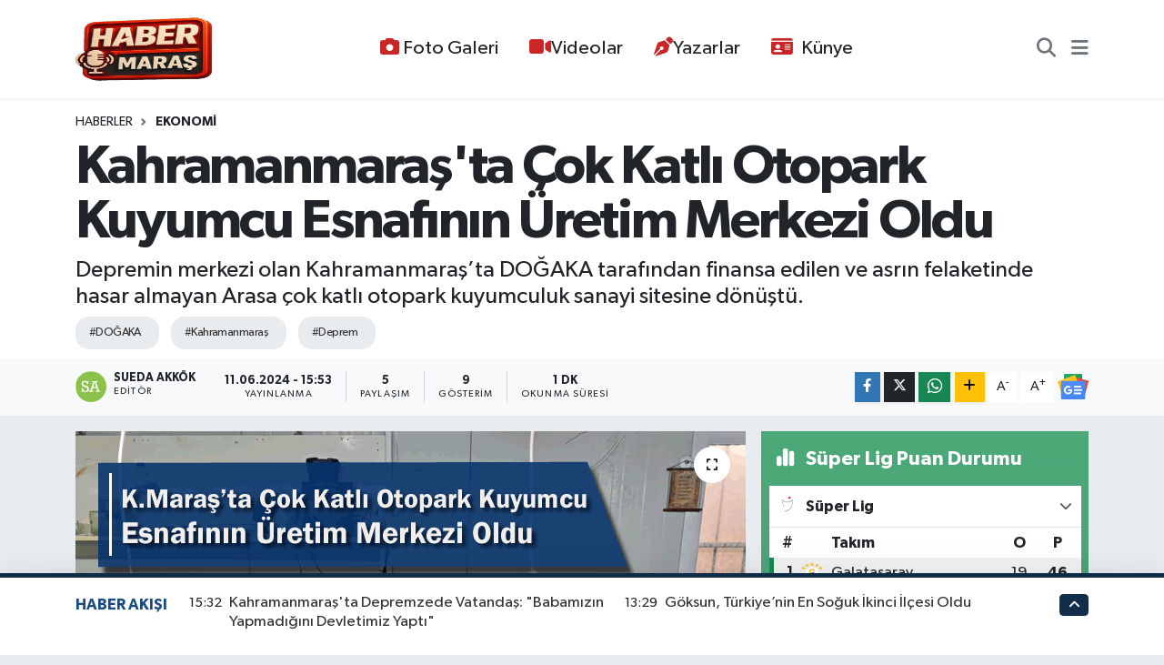

--- FILE ---
content_type: text/html; charset=UTF-8
request_url: https://www.habermaras.com/kahramanmarasta-cok-katli-otopark-kuyumcu-esnafinin-uretim-merkezi-oldu
body_size: 22754
content:
<!DOCTYPE html>
<html lang="tr" data-theme="flow">
<head>
<link rel="dns-prefetch" href="//www.habermaras.com">
<link rel="dns-prefetch" href="//habermarascom.teimg.com">
<link rel="dns-prefetch" href="//static.tebilisim.com">
<link rel="dns-prefetch" href="//pagead2.googlesyndication.com">
<link rel="dns-prefetch" href="//www.twitter.com">
<link rel="dns-prefetch" href="//www.instagram.com">
<link rel="dns-prefetch" href="//www.youtube.com">
<link rel="dns-prefetch" href="//api.whatsapp.com">
<link rel="dns-prefetch" href="//www.w3.org">
<link rel="dns-prefetch" href="//www.facebook.com">
<link rel="dns-prefetch" href="//x.com">
<link rel="dns-prefetch" href="//www.linkedin.com">
<link rel="dns-prefetch" href="//pinterest.com">
<link rel="dns-prefetch" href="//t.me">
<link rel="dns-prefetch" href="//news.google.com">
<link rel="dns-prefetch" href="//twitter.com">
<link rel="dns-prefetch" href="//media.api-sports.io">
<link rel="dns-prefetch" href="//tebilisim.com">
<link rel="dns-prefetch" href="//www.google.com">

    <meta charset="utf-8">
<title>Kahramanmaraş&#039;ta Çok Katlı Otopark Kuyumcu Esnafının Üretim Merkezi Oldu - Haber Maraş - Kahramanmaraş&#039;tan Son Dakika Haberler</title>
<meta name="description" content="Depremin merkezi olan Kahramanmaraş’ta DOĞAKA tarafından finansa edilen ve asrın felaketinde hasar almayan Arasa çok katlı otopark kuyumculuk sanayi sitesine dönüştü.">
<meta name="keywords" content="DOĞAKA, Kahramanmaraş, deprem">
<link rel="canonical" href="https://www.habermaras.com/kahramanmarasta-cok-katli-otopark-kuyumcu-esnafinin-uretim-merkezi-oldu">
<meta name="viewport" content="width=device-width,initial-scale=1">
<meta name="X-UA-Compatible" content="IE=edge">
<meta name="robots" content="max-image-preview:large">
<meta name="theme-color" content="#122d4a">
<meta name="title" content="Kahramanmaraş&#039;ta Çok Katlı Otopark Kuyumcu Esnafının Üretim Merkezi Oldu">
<meta name="articleSection" content="news">
<meta name="datePublished" content="2024-06-11T15:53:00+03:00">
<meta name="dateModified" content="2024-06-11T15:53:00+03:00">
<meta name="articleAuthor" content="Sueda AKKÖK">
<meta name="author" content="Sueda AKKÖK">
<link rel="amphtml" href="https://www.habermaras.com/kahramanmarasta-cok-katli-otopark-kuyumcu-esnafinin-uretim-merkezi-oldu/amp">
<meta property="og:site_name" content="Habermaras.com | Kahramanmaraş Haber Platformu - Maraş Haber - Son Dakika Maraş Haberleri">
<meta property="og:title" content="Kahramanmaraş&#039;ta Çok Katlı Otopark Kuyumcu Esnafının Üretim Merkezi Oldu">
<meta property="og:description" content="Depremin merkezi olan Kahramanmaraş’ta DOĞAKA tarafından finansa edilen ve asrın felaketinde hasar almayan Arasa çok katlı otopark kuyumculuk sanayi sitesine dönüştü.">
<meta property="og:url" content="https://www.habermaras.com/kahramanmarasta-cok-katli-otopark-kuyumcu-esnafinin-uretim-merkezi-oldu">
<meta property="og:image" content="https://habermarascom.teimg.com/habermaras-com/uploads/2024/06/a-w224919-01.gif">
<meta property="og:image:width" content="1280">
<meta property="og:image:height" content="720">
<meta property="og:image:alt" content="Kahramanmaraş&#039;ta Çok Katlı Otopark Kuyumcu Esnafının Üretim Merkezi Oldu">
<meta property="og:article:published_time" content="2024-06-11T15:53:00+03:00">
<meta property="og:article:modified_time" content="2024-06-11T15:53:00+03:00">
<meta property="og:type" content="article">
<meta name="twitter:card" content="summary_large_image">
<meta name="twitter:site" content="@haberrmaras">
<meta name="twitter:title" content="Kahramanmaraş&#039;ta Çok Katlı Otopark Kuyumcu Esnafının Üretim Merkezi Oldu">
<meta name="twitter:description" content="Depremin merkezi olan Kahramanmaraş’ta DOĞAKA tarafından finansa edilen ve asrın felaketinde hasar almayan Arasa çok katlı otopark kuyumculuk sanayi sitesine dönüştü.">
<meta name="twitter:image" content="https://habermarascom.teimg.com/habermaras-com/uploads/2024/06/a-w224919-01.gif">
<meta name="twitter:url" content="https://www.habermaras.com/kahramanmarasta-cok-katli-otopark-kuyumcu-esnafinin-uretim-merkezi-oldu">
<link rel="shortcut icon" type="image/x-icon" href="https://habermarascom.teimg.com/habermaras-com/uploads/2025/06/2e16d22a-85f2-44e5-813a-5e7fc6cd2d5b.webp">
<link rel="manifest" href="https://www.habermaras.com/manifest.json?v=6.6.4" />
<link rel="preload" href="https://static.tebilisim.com/flow/assets/css/font-awesome/fa-solid-900.woff2" as="font" type="font/woff2" crossorigin />
<link rel="preload" href="https://static.tebilisim.com/flow/assets/css/font-awesome/fa-brands-400.woff2" as="font" type="font/woff2" crossorigin />
<link rel="preload" href="https://static.tebilisim.com/flow/assets/css/weather-icons/font/weathericons-regular-webfont.woff2" as="font" type="font/woff2" crossorigin />
<link rel="preload" href="https://static.tebilisim.com/flow/vendor/te/fonts/gibson/Gibson-Bold.woff2" as="font" type="font/woff2" crossorigin />
<link rel="preload" href="https://static.tebilisim.com/flow/vendor/te/fonts/gibson/Gibson-BoldItalic.woff2" as="font" type="font/woff2" crossorigin />
<link rel="preload" href="https://static.tebilisim.com/flow/vendor/te/fonts/gibson/Gibson-Italic.woff2" as="font" type="font/woff2" crossorigin />
<link rel="preload" href="https://static.tebilisim.com/flow/vendor/te/fonts/gibson/Gibson-Light.woff2" as="font" type="font/woff2" crossorigin />
<link rel="preload" href="https://static.tebilisim.com/flow/vendor/te/fonts/gibson/Gibson-LightItalic.woff2" as="font" type="font/woff2" crossorigin />
<link rel="preload" href="https://static.tebilisim.com/flow/vendor/te/fonts/gibson/Gibson-SemiBold.woff2" as="font" type="font/woff2" crossorigin />
<link rel="preload" href="https://static.tebilisim.com/flow/vendor/te/fonts/gibson/Gibson-SemiBoldItalic.woff2" as="font" type="font/woff2" crossorigin />
<link rel="preload" href="https://static.tebilisim.com/flow/vendor/te/fonts/gibson/Gibson.woff2" as="font" type="font/woff2" crossorigin />


<link rel="preload" as="style" href="https://static.tebilisim.com/flow/vendor/te/fonts/gibson.css?v=6.6.4">
<link rel="stylesheet" href="https://static.tebilisim.com/flow/vendor/te/fonts/gibson.css?v=6.6.4">

<link rel="preload" as="image" href="https://habermarascom.teimg.com/habermaras-com/uploads/2024/06/a-w224919-01.gif">
<style>:root {
        --te-link-color: #333;
        --te-link-hover-color: #000;
        --te-font: "Gibson";
        --te-secondary-font: "Gibson";
        --te-h1-font-size: 60px;
        --te-color: #122d4a;
        --te-hover-color: #194c82;
        --mm-ocd-width: 85%!important; /*  Mobil Menü Genişliği */
        --swiper-theme-color: var(--te-color)!important;
        --header-13-color: #ffc107;
    }</style><link rel="preload" as="style" href="https://static.tebilisim.com/flow/assets/vendor/bootstrap/css/bootstrap.min.css?v=6.6.4">
<link rel="stylesheet" href="https://static.tebilisim.com/flow/assets/vendor/bootstrap/css/bootstrap.min.css?v=6.6.4">
<link rel="preload" as="style" href="https://static.tebilisim.com/flow/assets/css/app6.6.4.min.css">
<link rel="stylesheet" href="https://static.tebilisim.com/flow/assets/css/app6.6.4.min.css">



<script type="application/ld+json">{"@context":"https:\/\/schema.org","@type":"WebSite","url":"https:\/\/www.habermaras.com","potentialAction":{"@type":"SearchAction","target":"https:\/\/www.habermaras.com\/arama?q={query}","query-input":"required name=query"}}</script>

<script type="application/ld+json">{"@context":"https:\/\/schema.org","@type":"NewsMediaOrganization","url":"https:\/\/www.habermaras.com","name":"Haber Mara\u015f","logo":"https:\/\/habermarascom.teimg.com\/habermaras-com\/uploads\/2025\/06\/2e16d22a-85f2-44e5-813a-5e7fc6cd2d5b.webp","sameAs":["https:\/\/www.twitter.com\/haberrmaras","https:\/\/www.youtube.com\/@Habermaras","https:\/\/www.instagram.com\/habermarass"]}</script>

<script type="application/ld+json">{"@context":"https:\/\/schema.org","@graph":[{"@type":"SiteNavigationElement","name":"Ana Sayfa","url":"https:\/\/www.habermaras.com","@id":"https:\/\/www.habermaras.com"},{"@type":"SiteNavigationElement","name":"G\u00dcNCEL","url":"https:\/\/www.habermaras.com\/guncel","@id":"https:\/\/www.habermaras.com\/guncel"},{"@type":"SiteNavigationElement","name":"B\u0130L\u0130M VE TEKNOLOJ\u0130","url":"https:\/\/www.habermaras.com\/bilim-ve-teknoloji","@id":"https:\/\/www.habermaras.com\/bilim-ve-teknoloji"},{"@type":"SiteNavigationElement","name":"KADIN A\u0130LE","url":"https:\/\/www.habermaras.com\/kadin-aile","@id":"https:\/\/www.habermaras.com\/kadin-aile"},{"@type":"SiteNavigationElement","name":"SPOR","url":"https:\/\/www.habermaras.com\/spor","@id":"https:\/\/www.habermaras.com\/spor"},{"@type":"SiteNavigationElement","name":"D\u00dcNYA","url":"https:\/\/www.habermaras.com\/dunya","@id":"https:\/\/www.habermaras.com\/dunya"},{"@type":"SiteNavigationElement","name":"EKONOM\u0130","url":"https:\/\/www.habermaras.com\/ekonomi","@id":"https:\/\/www.habermaras.com\/ekonomi"},{"@type":"SiteNavigationElement","name":"S\u0130YASET","url":"https:\/\/www.habermaras.com\/siyaset","@id":"https:\/\/www.habermaras.com\/siyaset"},{"@type":"SiteNavigationElement","name":"SA\u011eLIK","url":"https:\/\/www.habermaras.com\/saglik","@id":"https:\/\/www.habermaras.com\/saglik"},{"@type":"SiteNavigationElement","name":"YA\u015eAM","url":"https:\/\/www.habermaras.com\/yasam","@id":"https:\/\/www.habermaras.com\/yasam"},{"@type":"SiteNavigationElement","name":"E\u011e\u0130T\u0130M","url":"https:\/\/www.habermaras.com\/egitim","@id":"https:\/\/www.habermaras.com\/egitim"},{"@type":"SiteNavigationElement","name":"YEREL Y\u00d6NET\u0130M","url":"https:\/\/www.habermaras.com\/yerel-yonetim","@id":"https:\/\/www.habermaras.com\/yerel-yonetim"},{"@type":"SiteNavigationElement","name":"ASAY\u0130\u015e","url":"https:\/\/www.habermaras.com\/asayis","@id":"https:\/\/www.habermaras.com\/asayis"},{"@type":"SiteNavigationElement","name":"MAGAZ\u0130N","url":"https:\/\/www.habermaras.com\/magazin","@id":"https:\/\/www.habermaras.com\/magazin"},{"@type":"SiteNavigationElement","name":"K\u00dcLT\u00dcR-SANAT","url":"https:\/\/www.habermaras.com\/kultur-sanat","@id":"https:\/\/www.habermaras.com\/kultur-sanat"},{"@type":"SiteNavigationElement","name":"\u00c7EVRE","url":"https:\/\/www.habermaras.com\/cevre","@id":"https:\/\/www.habermaras.com\/cevre"},{"@type":"SiteNavigationElement","name":"KAHRAMANMARA\u015e","url":"https:\/\/www.habermaras.com\/kahramanmaras","@id":"https:\/\/www.habermaras.com\/kahramanmaras"},{"@type":"SiteNavigationElement","name":"GENEL","url":"https:\/\/www.habermaras.com\/genel","@id":"https:\/\/www.habermaras.com\/genel"},{"@type":"SiteNavigationElement","name":"K\u00fcnye","url":"https:\/\/www.habermaras.com\/kunye","@id":"https:\/\/www.habermaras.com\/kunye"},{"@type":"SiteNavigationElement","name":"Gizlilik S\u00f6zle\u015fmesi","url":"https:\/\/www.habermaras.com\/gizlilik-sozlesmesi","@id":"https:\/\/www.habermaras.com\/gizlilik-sozlesmesi"},{"@type":"SiteNavigationElement","name":"Yazarlar","url":"https:\/\/www.habermaras.com\/yazarlar","@id":"https:\/\/www.habermaras.com\/yazarlar"},{"@type":"SiteNavigationElement","name":"Foto Galeri","url":"https:\/\/www.habermaras.com\/foto-galeri","@id":"https:\/\/www.habermaras.com\/foto-galeri"},{"@type":"SiteNavigationElement","name":"Video Galeri","url":"https:\/\/www.habermaras.com\/video","@id":"https:\/\/www.habermaras.com\/video"},{"@type":"SiteNavigationElement","name":"Biyografiler","url":"https:\/\/www.habermaras.com\/biyografi","@id":"https:\/\/www.habermaras.com\/biyografi"},{"@type":"SiteNavigationElement","name":"Vefatlar","url":"https:\/\/www.habermaras.com\/vefat","@id":"https:\/\/www.habermaras.com\/vefat"},{"@type":"SiteNavigationElement","name":"R\u00f6portajlar","url":"https:\/\/www.habermaras.com\/roportaj","@id":"https:\/\/www.habermaras.com\/roportaj"},{"@type":"SiteNavigationElement","name":"Anketler","url":"https:\/\/www.habermaras.com\/anketler","@id":"https:\/\/www.habermaras.com\/anketler"},{"@type":"SiteNavigationElement","name":"Obshtina Ruzhintsi Bug\u00fcn, Yar\u0131n ve 1 Haftal\u0131k Hava Durumu Tahmini","url":"https:\/\/www.habermaras.com\/obshtina-ruzhintsi-hava-durumu","@id":"https:\/\/www.habermaras.com\/obshtina-ruzhintsi-hava-durumu"},{"@type":"SiteNavigationElement","name":"Obshtina Ruzhintsi Namaz Vakitleri","url":"https:\/\/www.habermaras.com\/obshtina-ruzhintsi-namaz-vakitleri","@id":"https:\/\/www.habermaras.com\/obshtina-ruzhintsi-namaz-vakitleri"},{"@type":"SiteNavigationElement","name":"Puan Durumu ve Fikst\u00fcr","url":"https:\/\/www.habermaras.com\/futbol\/st-super-lig-puan-durumu-ve-fikstur","@id":"https:\/\/www.habermaras.com\/futbol\/st-super-lig-puan-durumu-ve-fikstur"}]}</script>

<script type="application/ld+json">{"@context":"https:\/\/schema.org","@type":"BreadcrumbList","itemListElement":[{"@type":"ListItem","position":1,"item":{"@type":"Thing","@id":"https:\/\/www.habermaras.com","name":"Haberler"}},{"@type":"ListItem","position":2,"item":{"@type":"Thing","@id":"https:\/\/www.habermaras.com\/ekonomi","name":"EKONOM\u0130"}},{"@type":"ListItem","position":3,"item":{"@type":"Thing","@id":"https:\/\/www.habermaras.com\/kahramanmarasta-cok-katli-otopark-kuyumcu-esnafinin-uretim-merkezi-oldu","name":"Kahramanmara\u015f'ta \u00c7ok Katl\u0131 Otopark Kuyumcu Esnaf\u0131n\u0131n \u00dcretim Merkezi Oldu"}}]}</script>
<script type="application/ld+json">{"@context":"https:\/\/schema.org","@type":"NewsArticle","headline":"Kahramanmara\u015f'ta \u00c7ok Katl\u0131 Otopark Kuyumcu Esnaf\u0131n\u0131n \u00dcretim Merkezi Oldu","articleSection":"EKONOM\u0130","dateCreated":"2024-06-11T15:53:00+03:00","datePublished":"2024-06-11T15:53:00+03:00","dateModified":"2024-06-11T15:53:00+03:00","wordCount":104,"genre":"news","mainEntityOfPage":{"@type":"WebPage","@id":"https:\/\/www.habermaras.com\/kahramanmarasta-cok-katli-otopark-kuyumcu-esnafinin-uretim-merkezi-oldu"},"articleBody":"Asr\u0131n felaketinin merkezi olan Kahramanmara\u015f\u2019ta deprem sonras\u0131 bir \u00e7ok bina yerle bir olmu\u015ftu. Do\u011fu Akdeniz Kalk\u0131nma Ajans\u0131\u2019n\u0131n verdi\u011fi hibe program\u0131yla in\u015fa edilen Arasa \u00e7ok katl\u0131 otopark, depremi hasar almadan atlatt\u0131. B\u00f6lgede bulunan kuyumcu esnaf\u0131n\u0131n yeniden hayat bulmas\u0131 i\u00e7in Sanayi ve Teknoloji Bakanl\u0131\u011f\u0131\u2019n\u0131n \u00dcreten \u015eehirler Program\u0131 kapsam\u0131nda hasar almayan otopark\u0131n; 1. 2. ve 3. katlar\u0131 kuyumcu imalathanelerine uygun \u015fekilde yenilendi. Tadilatla birlikte otopark, Kuyumculuk Sanayi Sitesine d\u00f6n\u00fc\u015ft\u00fcr\u00fcld\u00fc. Halihaz\u0131rda 160 i\u015fletmenin faaliyete ge\u00e7erek imalata ba\u015flad\u0131\u011f\u0131 sitede, 1000\u2019den fazla ki\u015finin istihdam\u0131 sa\u011flan\u0131yor.","description":"Depremin merkezi olan Kahramanmara\u015f\u2019ta DO\u011eAKA taraf\u0131ndan finansa edilen ve asr\u0131n felaketinde hasar almayan Arasa \u00e7ok katl\u0131 otopark kuyumculuk sanayi sitesine d\u00f6n\u00fc\u015ft\u00fc.","inLanguage":"tr-TR","keywords":["DO\u011eAKA","Kahramanmara\u015f","deprem"],"image":{"@type":"ImageObject","url":"https:\/\/habermarascom.teimg.com\/habermaras-com\/uploads\/2024\/06\/a-w224919-01.gif","width":"1280","height":"720","caption":"Kahramanmara\u015f'ta \u00c7ok Katl\u0131 Otopark Kuyumcu Esnaf\u0131n\u0131n \u00dcretim Merkezi Oldu"},"publishingPrinciples":"https:\/\/www.habermaras.com\/gizlilik-sozlesmesi","isFamilyFriendly":"http:\/\/schema.org\/True","isAccessibleForFree":"http:\/\/schema.org\/True","publisher":{"@type":"Organization","name":"Haber Mara\u015f","image":"https:\/\/habermarascom.teimg.com\/habermaras-com\/uploads\/2025\/06\/2e16d22a-85f2-44e5-813a-5e7fc6cd2d5b.webp","logo":{"@type":"ImageObject","url":"https:\/\/habermarascom.teimg.com\/habermaras-com\/uploads\/2025\/06\/2e16d22a-85f2-44e5-813a-5e7fc6cd2d5b.webp","width":"640","height":"375"}},"author":{"@type":"Person","name":"Sueda AKK\u00d6K","honorificPrefix":"","jobTitle":"","url":null}}</script>





<script async src="https://pagead2.googlesyndication.com/pagead/js/adsbygoogle.js?client=ca-pub-9544277175635852"
     crossorigin="anonymous"></script>






</head>




<body class="d-flex flex-column min-vh-100">

    
    

    <header class="header-3">
    <nav class="main-menu navbar navbar-expand-lg bg-white shadow-sm">
        <div class="container">
            <div class="d-lg-none">
                <a href="#menu" title="Ana Menü"><i class="fa fa-bars fa-lg"></i></a>
            </div>
                            <a class="navbar-brand me-0" href="/" title="Habermaras.com | Kahramanmaraş Haber Platformu - Maraş Haber - Son Dakika Maraş Haberleri">
                <img src="https://habermarascom.teimg.com/habermaras-com/uploads/2025/06/2e16d22a-85f2-44e5-813a-5e7fc6cd2d5b.webp" alt="Habermaras.com | Kahramanmaraş Haber Platformu - Maraş Haber - Son Dakika Maraş Haberleri" width="150" height="40" class="light-mode img-fluid flow-logo">
<img src="https://habermarascom.teimg.com/habermaras-com/uploads/2025/06/2e16d22a-85f2-44e5-813a-5e7fc6cd2d5b.webp" alt="Habermaras.com | Kahramanmaraş Haber Platformu - Maraş Haber - Son Dakika Maraş Haberleri" width="150" height="40" class="dark-mode img-fluid flow-logo d-none">

            </a>
                        <div class="middle-menu d-none d-lg-block fw-semibold">
                <ul  class="nav lead">
        <li class="nav-item   ">
        <a href="/foto-galeri" class="nav-link pe-3 lead" target="_self" title="Foto Galeri"><i class="fa fa-camera text-white me-1 text-red mr-1"></i>Foto Galeri</a>
        
    </li>
        <li class="nav-item   ">
        <a href="/video" class="nav-link pe-3 lead" target="_self" title="Videolar"><i class="fa fa-video text-red mr-1"></i>Videolar</a>
        
    </li>
        <li class="nav-item   ">
        <a href="/yazarlar" class="nav-link pe-3 lead" target="_self" title="Yazarlar"><i class="fa fa-pen-nib text-red mr-1"></i>Yazarlar</a>
        
    </li>
        <li class="nav-item   ">
        <a href="https://www.habermaras.com/kunye" class="nav-link pe-3 lead" target="_self" title="Künye"><i class="fa fa-id-card me-2 text-red mr-1"></i>Künye</a>
        
    </li>
    </ul>

            </div>
            <div class="navigation-menu">
                <ul class="nav d-flex align-items-center">
                    <li class="nav-item">
                        <a href="/member/login" class="nav-link p-0 me-2 d-none d-lg-block" target="_blank" title="Üye Girişi">
                    </li>
                    
                    <li class="nav-item">
                        <a href="/arama" class="nav-link p-0 me-2" title="Ara">
                            <i class="fa fa-search fa-lg text-secondary"></i>
                        </a>
                    </li>
                    <li class="nav-item dropdown d-none d-lg-block position-static">
                        <a class="nav-link p-0 ms-2" data-bs-toggle="dropdown" href="#" aria-haspopup="true"
                            aria-expanded="false" title="Ana Menü"><i class="fa fa-bars fa-lg text-secondary"></i></a>
                        <div class="mega-menu dropdown-menu dropdown-menu-end text-capitalize shadow-lg border-0 rounded-0">

    <div class="row g-3 small p-3">

                <div class="col">
            <div class="extra-sections bg-light p-3 border">
                <a href="https://www.habermaras.com/istanbul-nobetci-eczaneler" title="Nöbetçi Eczaneler" class="d-block border-bottom pb-2 mb-2" target="_self"><i class="fa-solid fa-capsules me-2"></i>Nöbetçi Eczaneler</a>
<a href="https://www.habermaras.com/istanbul-hava-durumu" title="Hava Durumu" class="d-block border-bottom pb-2 mb-2" target="_self"><i class="fa-solid fa-cloud-sun me-2"></i>Hava Durumu</a>
<a href="https://www.habermaras.com/istanbul-namaz-vakitleri" title="Namaz Vakitleri" class="d-block border-bottom pb-2 mb-2" target="_self"><i class="fa-solid fa-mosque me-2"></i>Namaz Vakitleri</a>
<a href="https://www.habermaras.com/istanbul-trafik-durumu" title="Trafik Durumu" class="d-block border-bottom pb-2 mb-2" target="_self"><i class="fa-solid fa-car me-2"></i>Trafik Durumu</a>
<a href="https://www.habermaras.com/futbol/super-lig-puan-durumu-ve-fikstur" title="Süper Lig Puan Durumu ve Fikstür" class="d-block border-bottom pb-2 mb-2" target="_self"><i class="fa-solid fa-chart-bar me-2"></i>Süper Lig Puan Durumu ve Fikstür</a>
<a href="https://www.habermaras.com/tum-mansetler" title="Tüm Manşetler" class="d-block border-bottom pb-2 mb-2" target="_self"><i class="fa-solid fa-newspaper me-2"></i>Tüm Manşetler</a>
<a href="https://www.habermaras.com/sondakika-haberleri" title="Son Dakika Haberleri" class="d-block border-bottom pb-2 mb-2" target="_self"><i class="fa-solid fa-bell me-2"></i>Son Dakika Haberleri</a>

            </div>
        </div>
        
        <div class="col">
        <a href="/ekonomi" class="d-block border-bottom  pb-2 mb-2" target="_self" title="EKONOMİ">EKONOMİ</a>
            <a href="/siyaset" class="d-block border-bottom  pb-2 mb-2" target="_self" title="SİYASET">SİYASET</a>
            <a href="/saglik" class="d-block border-bottom  pb-2 mb-2" target="_self" title="SAĞLIK">SAĞLIK</a>
            <a href="/yasam" class="d-block border-bottom  pb-2 mb-2" target="_self" title="YAŞAM">YAŞAM</a>
            <a href="/egitim" class="d-block border-bottom  pb-2 mb-2" target="_self" title="EĞİTİM">EĞİTİM</a>
            <a href="/asayis" class="d-block border-bottom  pb-2 mb-2" target="_self" title="ASAYİŞ">ASAYİŞ</a>
            <a href="/magazin" class="d-block  pb-2 mb-2" target="_self" title="MAGAZİN">MAGAZİN</a>
        </div><div class="col">
            <a href="/kultur-sanat" class="d-block border-bottom  pb-2 mb-2" target="_self" title="KÜLTÜR-SANAT">KÜLTÜR-SANAT</a>
            <a href="/cevre" class="d-block border-bottom  pb-2 mb-2" target="_self" title="ÇEVRE">ÇEVRE</a>
        </div>


    </div>

    <div class="p-3 bg-light">
                        <a class="me-3"
            href="https://www.twitter.com/haberrmaras" target="_blank" rel="nofollow noreferrer noopener"><i class="fab fa-x-twitter "></i> Twitter</a>
                        <a class="me-3"
            href="https://www.instagram.com/habermarass" target="_blank" rel="nofollow noreferrer noopener"><i class="fab fa-instagram me-2 text-magenta"></i> Instagram</a>
                                <a class="me-3"
            href="https://www.youtube.com/@Habermaras" target="_blank" rel="nofollow noreferrer noopener"><i class="fab fa-youtube me-2 text-danger"></i> Youtube</a>
                                                <a class="" href="https://api.whatsapp.com/send?phone=05468878343" title="Whatsapp" rel="nofollow noreferrer noopener"><i
            class="fab fa-whatsapp me-2 text-navy"></i> WhatsApp İhbar Hattı</a>    </div>

    <div class="mega-menu-footer p-2 bg-te-color">
        <a class="dropdown-item text-white" href="/kunye" title="Künye"><i class="fa fa-id-card me-2"></i> Künye</a>
        <a class="dropdown-item text-white" href="/iletisim" title="İletişim"><i class="fa fa-envelope me-2"></i> İletişim</a>
        <a class="dropdown-item text-white" href="/rss-baglantilari" title="RSS Bağlantıları"><i class="fa fa-rss me-2"></i> RSS Bağlantıları</a>
        <a class="dropdown-item text-white" href="/member/login" title="Üyelik Girişi"><i class="fa fa-user me-2"></i> Üyelik Girişi</a>
    </div>


</div>

                    </li>
                </ul>
            </div>
        </div>
    </nav>
    <ul  class="mobile-categories d-lg-none list-inline bg-white">
        <li class="list-inline-item">
        <a href="/yerel-yonetim" class="text-dark" target="_self" title="YEREL YÖNETİM">
                YEREL YÖNETİM
        </a>
    </li>
        <li class="list-inline-item">
        <a href="/guncel" class="text-dark" target="_self" title="GÜNCEL">
                GÜNCEL
        </a>
    </li>
        <li class="list-inline-item">
        <a href="/asayis" class="text-dark" target="_self" title="ASAYİŞ">
                ASAYİŞ
        </a>
    </li>
        <li class="list-inline-item">
        <a href="/siyaset" class="text-dark" target="_self" title="SİYASET">
                SİYASET
        </a>
    </li>
        <li class="list-inline-item">
        <a href="/spor" class="text-dark" target="_self" title="SPOR">
                SPOR
        </a>
    </li>
        <li class="list-inline-item">
        <a href="/egitim" class="text-dark" target="_self" title="EĞİTİM">
                EĞİTİM
        </a>
    </li>
    </ul>


</header>






<main class="single overflow-hidden" style="min-height: 300px">

    
    <div class="infinite" data-show-advert="1">

    

    <div class="infinite-item d-block" data-id="7904" data-category-id="6" data-reference="TE\Blog\Models\Post" data-json-url="/service/json/featured-infinite.json">

        

        <div class="post-header pt-3 bg-white">

    <div class="container">

        
        <nav class="meta-category d-flex justify-content-lg-start" style="--bs-breadcrumb-divider: url(&#34;data:image/svg+xml,%3Csvg xmlns='http://www.w3.org/2000/svg' width='8' height='8'%3E%3Cpath d='M2.5 0L1 1.5 3.5 4 1 6.5 2.5 8l4-4-4-4z' fill='%236c757d'/%3E%3C/svg%3E&#34;);" aria-label="breadcrumb">
        <ol class="breadcrumb mb-0">
            <li class="breadcrumb-item"><a href="https://www.habermaras.com" class="breadcrumb_link" target="_self">Haberler</a></li>
            <li class="breadcrumb-item active fw-bold" aria-current="page"><a href="/ekonomi" target="_self" class="breadcrumb_link text-dark" title="EKONOMİ">EKONOMİ</a></li>
        </ol>
</nav>

        <h1 class="h2 fw-bold text-lg-start headline my-2" itemprop="headline">Kahramanmaraş&#039;ta Çok Katlı Otopark Kuyumcu Esnafının Üretim Merkezi Oldu</h1>
        
        <h2 class="lead text-lg-start text-dark my-2 description" itemprop="description">Depremin merkezi olan Kahramanmaraş’ta DOĞAKA tarafından finansa edilen ve asrın felaketinde hasar almayan Arasa çok katlı otopark kuyumculuk sanayi sitesine dönüştü.</h2>
        
        <div class="news-tags">
        <a href="https://www.habermaras.com/haberleri/dogaka" title="DOĞAKA" class="news-tags__link" rel="nofollow">#DOĞAKA</a>
        <a href="https://www.habermaras.com/haberleri/kahramanmaras" title="Kahramanmaraş" class="news-tags__link" rel="nofollow">#Kahramanmaraş</a>
        <a href="https://www.habermaras.com/haberleri/deprem" title="deprem" class="news-tags__link" rel="nofollow">#Deprem</a>
    </div>

    </div>

    <div class="bg-light py-1">
        <div class="container d-flex justify-content-between align-items-center">

            <div class="meta-author">
            <a href="/muhabir/18/sueda-akkok" class="d-flex" title="Sueda AKKÖK" target="_self">
            <img class="me-2 rounded-circle" width="34" height="34" src="[data-uri]"
                loading="lazy" alt="Sueda AKKÖK">
            <div class="me-3 flex-column align-items-center justify-content-center">
                <div class="fw-bold text-dark">Sueda AKKÖK</div>
                <div class="info text-dark">Editör</div>
            </div>
        </a>
    
    <div class="box">
    <time class="fw-bold">11.06.2024 - 15:53</time>
    <span class="info">Yayınlanma</span>
</div>

    <div class="box">
    <span class="fw-bold">5</span>
    <span class="info text-dark">Paylaşım</span>
</div>

    <div class="box">
    <span class="fw-bold">9</span>
    <span class="info text-dark">Gösterim</span>
</div>

    <div class="box">
    <span class="fw-bold">1 Dk</span>
    <span class="info text-dark">Okunma Süresi</span>
</div>





</div>


            <div class="share-area justify-content-end align-items-center d-none d-lg-flex">

    <div class="mobile-share-button-container mb-2 d-block d-md-none">
    <button
        class="btn btn-primary btn-sm rounded-0 shadow-sm w-100"
        onclick="handleMobileShare(event, 'Kahramanmaraş\&#039;ta Çok Katlı Otopark Kuyumcu Esnafının Üretim Merkezi Oldu', 'https://www.habermaras.com/kahramanmarasta-cok-katli-otopark-kuyumcu-esnafinin-uretim-merkezi-oldu')"
        title="Paylaş"
    >
        <i class="fas fa-share-alt me-2"></i>Paylaş
    </button>
</div>

<div class="social-buttons-new d-none d-md-flex justify-content-between">
    <a
        href="https://www.facebook.com/sharer/sharer.php?u=https%3A%2F%2Fwww.habermaras.com%2Fkahramanmarasta-cok-katli-otopark-kuyumcu-esnafinin-uretim-merkezi-oldu"
        onclick="initiateDesktopShare(event, 'facebook')"
        class="btn btn-primary btn-sm rounded-0 shadow-sm me-1"
        title="Facebook'ta Paylaş"
        data-platform="facebook"
        data-share-url="https://www.habermaras.com/kahramanmarasta-cok-katli-otopark-kuyumcu-esnafinin-uretim-merkezi-oldu"
        data-share-title="Kahramanmaraş&#039;ta Çok Katlı Otopark Kuyumcu Esnafının Üretim Merkezi Oldu"
        rel="noreferrer nofollow noopener external"
    >
        <i class="fab fa-facebook-f"></i>
    </a>

    <a
        href="https://x.com/intent/tweet?url=https%3A%2F%2Fwww.habermaras.com%2Fkahramanmarasta-cok-katli-otopark-kuyumcu-esnafinin-uretim-merkezi-oldu&text=Kahramanmara%C5%9F%27ta+%C3%87ok+Katl%C4%B1+Otopark+Kuyumcu+Esnaf%C4%B1n%C4%B1n+%C3%9Cretim+Merkezi+Oldu"
        onclick="initiateDesktopShare(event, 'twitter')"
        class="btn btn-dark btn-sm rounded-0 shadow-sm me-1"
        title="X'de Paylaş"
        data-platform="twitter"
        data-share-url="https://www.habermaras.com/kahramanmarasta-cok-katli-otopark-kuyumcu-esnafinin-uretim-merkezi-oldu"
        data-share-title="Kahramanmaraş&#039;ta Çok Katlı Otopark Kuyumcu Esnafının Üretim Merkezi Oldu"
        rel="noreferrer nofollow noopener external"
    >
        <i class="fab fa-x-twitter text-white"></i>
    </a>

    <a
        href="https://api.whatsapp.com/send?text=Kahramanmara%C5%9F%27ta+%C3%87ok+Katl%C4%B1+Otopark+Kuyumcu+Esnaf%C4%B1n%C4%B1n+%C3%9Cretim+Merkezi+Oldu+-+https%3A%2F%2Fwww.habermaras.com%2Fkahramanmarasta-cok-katli-otopark-kuyumcu-esnafinin-uretim-merkezi-oldu"
        onclick="initiateDesktopShare(event, 'whatsapp')"
        class="btn btn-success btn-sm rounded-0 btn-whatsapp shadow-sm me-1"
        title="Whatsapp'ta Paylaş"
        data-platform="whatsapp"
        data-share-url="https://www.habermaras.com/kahramanmarasta-cok-katli-otopark-kuyumcu-esnafinin-uretim-merkezi-oldu"
        data-share-title="Kahramanmaraş&#039;ta Çok Katlı Otopark Kuyumcu Esnafının Üretim Merkezi Oldu"
        rel="noreferrer nofollow noopener external"
    >
        <i class="fab fa-whatsapp fa-lg"></i>
    </a>

    <div class="dropdown">
        <button class="dropdownButton btn btn-sm rounded-0 btn-warning border-none shadow-sm me-1" type="button" data-bs-toggle="dropdown" name="socialDropdownButton" title="Daha Fazla">
            <i id="icon" class="fa fa-plus"></i>
        </button>

        <ul class="dropdown-menu dropdown-menu-end border-0 rounded-1 shadow">
            <li>
                <a
                    href="https://www.linkedin.com/sharing/share-offsite/?url=https%3A%2F%2Fwww.habermaras.com%2Fkahramanmarasta-cok-katli-otopark-kuyumcu-esnafinin-uretim-merkezi-oldu"
                    class="dropdown-item"
                    onclick="initiateDesktopShare(event, 'linkedin')"
                    data-platform="linkedin"
                    data-share-url="https://www.habermaras.com/kahramanmarasta-cok-katli-otopark-kuyumcu-esnafinin-uretim-merkezi-oldu"
                    data-share-title="Kahramanmaraş&#039;ta Çok Katlı Otopark Kuyumcu Esnafının Üretim Merkezi Oldu"
                    rel="noreferrer nofollow noopener external"
                    title="Linkedin"
                >
                    <i class="fab fa-linkedin text-primary me-2"></i>Linkedin
                </a>
            </li>
            <li>
                <a
                    href="https://pinterest.com/pin/create/button/?url=https%3A%2F%2Fwww.habermaras.com%2Fkahramanmarasta-cok-katli-otopark-kuyumcu-esnafinin-uretim-merkezi-oldu&description=Kahramanmara%C5%9F%27ta+%C3%87ok+Katl%C4%B1+Otopark+Kuyumcu+Esnaf%C4%B1n%C4%B1n+%C3%9Cretim+Merkezi+Oldu&media="
                    class="dropdown-item"
                    onclick="initiateDesktopShare(event, 'pinterest')"
                    data-platform="pinterest"
                    data-share-url="https://www.habermaras.com/kahramanmarasta-cok-katli-otopark-kuyumcu-esnafinin-uretim-merkezi-oldu"
                    data-share-title="Kahramanmaraş&#039;ta Çok Katlı Otopark Kuyumcu Esnafının Üretim Merkezi Oldu"
                    rel="noreferrer nofollow noopener external"
                    title="Pinterest"
                >
                    <i class="fab fa-pinterest text-danger me-2"></i>Pinterest
                </a>
            </li>
            <li>
                <a
                    href="https://t.me/share/url?url=https%3A%2F%2Fwww.habermaras.com%2Fkahramanmarasta-cok-katli-otopark-kuyumcu-esnafinin-uretim-merkezi-oldu&text=Kahramanmara%C5%9F%27ta+%C3%87ok+Katl%C4%B1+Otopark+Kuyumcu+Esnaf%C4%B1n%C4%B1n+%C3%9Cretim+Merkezi+Oldu"
                    class="dropdown-item"
                    onclick="initiateDesktopShare(event, 'telegram')"
                    data-platform="telegram"
                    data-share-url="https://www.habermaras.com/kahramanmarasta-cok-katli-otopark-kuyumcu-esnafinin-uretim-merkezi-oldu"
                    data-share-title="Kahramanmaraş&#039;ta Çok Katlı Otopark Kuyumcu Esnafının Üretim Merkezi Oldu"
                    rel="noreferrer nofollow noopener external"
                    title="Telegram"
                >
                    <i class="fab fa-telegram-plane text-primary me-2"></i>Telegram
                </a>
            </li>
            <li class="border-0">
                <a class="dropdown-item" href="javascript:void(0)" onclick="printContent(event)" title="Yazdır">
                    <i class="fas fa-print text-dark me-2"></i>
                    Yazdır
                </a>
            </li>
            <li class="border-0">
                <a class="dropdown-item" href="javascript:void(0)" onclick="copyURL(event, 'https://www.habermaras.com/kahramanmarasta-cok-katli-otopark-kuyumcu-esnafinin-uretim-merkezi-oldu')" rel="noreferrer nofollow noopener external" title="Bağlantıyı Kopyala">
                    <i class="fas fa-link text-dark me-2"></i>
                    Kopyala
                </a>
            </li>
        </ul>
    </div>
</div>

<script>
    var shareableModelId = 7904;
    var shareableModelClass = 'TE\\Blog\\Models\\Post';

    function shareCount(id, model, platform, url) {
        fetch("https://www.habermaras.com/sharecount", {
            method: 'POST',
            headers: {
                'Content-Type': 'application/json',
                'X-CSRF-TOKEN': document.querySelector('meta[name="csrf-token"]')?.getAttribute('content')
            },
            body: JSON.stringify({ id, model, platform, url })
        }).catch(err => console.error('Share count fetch error:', err));
    }

    function goSharePopup(url, title, width = 600, height = 400) {
        const left = (screen.width - width) / 2;
        const top = (screen.height - height) / 2;
        window.open(
            url,
            title,
            `width=${width},height=${height},left=${left},top=${top},resizable=yes,scrollbars=yes`
        );
    }

    async function handleMobileShare(event, title, url) {
        event.preventDefault();

        if (shareableModelId && shareableModelClass) {
            shareCount(shareableModelId, shareableModelClass, 'native_mobile_share', url);
        }

        const isAndroidWebView = navigator.userAgent.includes('Android') && !navigator.share;

        if (isAndroidWebView) {
            window.location.href = 'androidshare://paylas?title=' + encodeURIComponent(title) + '&url=' + encodeURIComponent(url);
            return;
        }

        if (navigator.share) {
            try {
                await navigator.share({ title: title, url: url });
            } catch (error) {
                if (error.name !== 'AbortError') {
                    console.error('Web Share API failed:', error);
                }
            }
        } else {
            alert("Bu cihaz paylaşımı desteklemiyor.");
        }
    }

    function initiateDesktopShare(event, platformOverride = null) {
        event.preventDefault();
        const anchor = event.currentTarget;
        const platform = platformOverride || anchor.dataset.platform;
        const webShareUrl = anchor.href;
        const contentUrl = anchor.dataset.shareUrl || webShareUrl;

        if (shareableModelId && shareableModelClass && platform) {
            shareCount(shareableModelId, shareableModelClass, platform, contentUrl);
        }

        goSharePopup(webShareUrl, platform ? platform.charAt(0).toUpperCase() + platform.slice(1) : "Share");
    }

    function copyURL(event, urlToCopy) {
        event.preventDefault();
        navigator.clipboard.writeText(urlToCopy).then(() => {
            alert('Bağlantı panoya kopyalandı!');
        }).catch(err => {
            console.error('Could not copy text: ', err);
            try {
                const textArea = document.createElement("textarea");
                textArea.value = urlToCopy;
                textArea.style.position = "fixed";
                document.body.appendChild(textArea);
                textArea.focus();
                textArea.select();
                document.execCommand('copy');
                document.body.removeChild(textArea);
                alert('Bağlantı panoya kopyalandı!');
            } catch (fallbackErr) {
                console.error('Fallback copy failed:', fallbackErr);
            }
        });
    }

    function printContent(event) {
        event.preventDefault();

        const triggerElement = event.currentTarget;
        const contextContainer = triggerElement.closest('.infinite-item') || document;

        const header      = contextContainer.querySelector('.post-header');
        const media       = contextContainer.querySelector('.news-section .col-lg-8 .inner, .news-section .col-lg-8 .ratio, .news-section .col-lg-8 iframe');
        const articleBody = contextContainer.querySelector('.article-text');

        if (!header && !media && !articleBody) {
            window.print();
            return;
        }

        let printHtml = '';
        
        if (header) {
            const titleEl = header.querySelector('h1');
            const descEl  = header.querySelector('.description, h2.lead');

            let cleanHeaderHtml = '<div class="printed-header">';
            if (titleEl) cleanHeaderHtml += titleEl.outerHTML;
            if (descEl)  cleanHeaderHtml += descEl.outerHTML;
            cleanHeaderHtml += '</div>';

            printHtml += cleanHeaderHtml;
        }

        if (media) {
            printHtml += media.outerHTML;
        }

        if (articleBody) {
            const articleClone = articleBody.cloneNode(true);
            articleClone.querySelectorAll('.post-flash').forEach(function (el) {
                el.parentNode.removeChild(el);
            });
            printHtml += articleClone.outerHTML;
        }
        const iframe = document.createElement('iframe');
        iframe.style.position = 'fixed';
        iframe.style.right = '0';
        iframe.style.bottom = '0';
        iframe.style.width = '0';
        iframe.style.height = '0';
        iframe.style.border = '0';
        document.body.appendChild(iframe);

        const frameWindow = iframe.contentWindow || iframe;
        const title = document.title || 'Yazdır';
        const headStyles = Array.from(document.querySelectorAll('link[rel="stylesheet"], style'))
            .map(el => el.outerHTML)
            .join('');

        iframe.onload = function () {
            try {
                frameWindow.focus();
                frameWindow.print();
            } finally {
                setTimeout(function () {
                    document.body.removeChild(iframe);
                }, 1000);
            }
        };

        const doc = frameWindow.document;
        doc.open();
        doc.write(`
            <!doctype html>
            <html lang="tr">
                <head>
<link rel="dns-prefetch" href="//www.habermaras.com">
<link rel="dns-prefetch" href="//habermarascom.teimg.com">
<link rel="dns-prefetch" href="//static.tebilisim.com">
<link rel="dns-prefetch" href="//pagead2.googlesyndication.com">
<link rel="dns-prefetch" href="//www.twitter.com">
<link rel="dns-prefetch" href="//www.instagram.com">
<link rel="dns-prefetch" href="//www.youtube.com">
<link rel="dns-prefetch" href="//api.whatsapp.com">
<link rel="dns-prefetch" href="//www.w3.org">
<link rel="dns-prefetch" href="//www.facebook.com">
<link rel="dns-prefetch" href="//x.com">
<link rel="dns-prefetch" href="//www.linkedin.com">
<link rel="dns-prefetch" href="//pinterest.com">
<link rel="dns-prefetch" href="//t.me">
<link rel="dns-prefetch" href="//news.google.com">
<link rel="dns-prefetch" href="//twitter.com">
<link rel="dns-prefetch" href="//media.api-sports.io">
<link rel="dns-prefetch" href="//tebilisim.com">
<link rel="dns-prefetch" href="//www.google.com">
                    <meta charset="utf-8">
                    <title>${title}</title>
                    ${headStyles}
                    <style>
                        html, body {
                            margin: 0;
                            padding: 0;
                            background: #ffffff;
                        }
                        .printed-article {
                            margin: 0;
                            padding: 20px;
                            box-shadow: none;
                            background: #ffffff;
                        }
                    </style>
                </head>
                <body>
                    <div class="printed-article">
                        ${printHtml}
                    </div>
                </body>
            </html>
        `);
        doc.close();
    }

    var dropdownButton = document.querySelector('.dropdownButton');
    if (dropdownButton) {
        var icon = dropdownButton.querySelector('#icon');
        var parentDropdown = dropdownButton.closest('.dropdown');
        if (parentDropdown && icon) {
            parentDropdown.addEventListener('show.bs.dropdown', function () {
                icon.classList.remove('fa-plus');
                icon.classList.add('fa-minus');
            });
            parentDropdown.addEventListener('hide.bs.dropdown', function () {
                icon.classList.remove('fa-minus');
                icon.classList.add('fa-plus');
            });
        }
    }
</script>

    
        
            <a href="#" title="Metin boyutunu küçült" class="te-textDown btn btn-sm btn-white rounded-0 me-1">A<sup>-</sup></a>
            <a href="#" title="Metin boyutunu büyüt" class="te-textUp btn btn-sm btn-white rounded-0 me-1">A<sup>+</sup></a>

                        <a href="https://news.google.com/home?hl=tr&amp;amp;gl=TR&amp;amp;ceid=TR:tr" title="Abone Ol" target="_blank">
                <img src="https://www.habermaras.com/themes/flow/assets/img/google-news-icon.svg" loading="lazy" class="img-fluid" width="34" height="34" alt="Google News">
            </a>
            
        

    
</div>



        </div>


    </div>


</div>




        <div class="container g-0 g-sm-4">

            <div class="news-section overflow-hidden mt-lg-3">
                <div class="row g-3">
                    <div class="col-lg-8">

                        <div class="inner">
    <a href="https://habermarascom.teimg.com/habermaras-com/uploads/2024/06/a-w224919-01.gif" class="position-relative d-block" data-fancybox>
                        <div class="zoom-in-out m-3">
            <i class="fa fa-expand" style="font-size: 14px"></i>
        </div>
        <img class="img-fluid" src="https://habermarascom.teimg.com/habermaras-com/uploads/2024/06/a-w224919-01.gif" alt="Kahramanmaraş&#039;ta Çok Katlı Otopark Kuyumcu Esnafının Üretim Merkezi Oldu" width="860" height="504" loading="eager" fetchpriority="high" decoding="async" style="width:100%; aspect-ratio: 860 / 504;" />
            </a>
</div>





                        <div class="d-flex d-lg-none justify-content-between align-items-center p-2">

    <div class="mobile-share-button-container mb-2 d-block d-md-none">
    <button
        class="btn btn-primary btn-sm rounded-0 shadow-sm w-100"
        onclick="handleMobileShare(event, 'Kahramanmaraş\&#039;ta Çok Katlı Otopark Kuyumcu Esnafının Üretim Merkezi Oldu', 'https://www.habermaras.com/kahramanmarasta-cok-katli-otopark-kuyumcu-esnafinin-uretim-merkezi-oldu')"
        title="Paylaş"
    >
        <i class="fas fa-share-alt me-2"></i>Paylaş
    </button>
</div>

<div class="social-buttons-new d-none d-md-flex justify-content-between">
    <a
        href="https://www.facebook.com/sharer/sharer.php?u=https%3A%2F%2Fwww.habermaras.com%2Fkahramanmarasta-cok-katli-otopark-kuyumcu-esnafinin-uretim-merkezi-oldu"
        onclick="initiateDesktopShare(event, 'facebook')"
        class="btn btn-primary btn-sm rounded-0 shadow-sm me-1"
        title="Facebook'ta Paylaş"
        data-platform="facebook"
        data-share-url="https://www.habermaras.com/kahramanmarasta-cok-katli-otopark-kuyumcu-esnafinin-uretim-merkezi-oldu"
        data-share-title="Kahramanmaraş&#039;ta Çok Katlı Otopark Kuyumcu Esnafının Üretim Merkezi Oldu"
        rel="noreferrer nofollow noopener external"
    >
        <i class="fab fa-facebook-f"></i>
    </a>

    <a
        href="https://x.com/intent/tweet?url=https%3A%2F%2Fwww.habermaras.com%2Fkahramanmarasta-cok-katli-otopark-kuyumcu-esnafinin-uretim-merkezi-oldu&text=Kahramanmara%C5%9F%27ta+%C3%87ok+Katl%C4%B1+Otopark+Kuyumcu+Esnaf%C4%B1n%C4%B1n+%C3%9Cretim+Merkezi+Oldu"
        onclick="initiateDesktopShare(event, 'twitter')"
        class="btn btn-dark btn-sm rounded-0 shadow-sm me-1"
        title="X'de Paylaş"
        data-platform="twitter"
        data-share-url="https://www.habermaras.com/kahramanmarasta-cok-katli-otopark-kuyumcu-esnafinin-uretim-merkezi-oldu"
        data-share-title="Kahramanmaraş&#039;ta Çok Katlı Otopark Kuyumcu Esnafının Üretim Merkezi Oldu"
        rel="noreferrer nofollow noopener external"
    >
        <i class="fab fa-x-twitter text-white"></i>
    </a>

    <a
        href="https://api.whatsapp.com/send?text=Kahramanmara%C5%9F%27ta+%C3%87ok+Katl%C4%B1+Otopark+Kuyumcu+Esnaf%C4%B1n%C4%B1n+%C3%9Cretim+Merkezi+Oldu+-+https%3A%2F%2Fwww.habermaras.com%2Fkahramanmarasta-cok-katli-otopark-kuyumcu-esnafinin-uretim-merkezi-oldu"
        onclick="initiateDesktopShare(event, 'whatsapp')"
        class="btn btn-success btn-sm rounded-0 btn-whatsapp shadow-sm me-1"
        title="Whatsapp'ta Paylaş"
        data-platform="whatsapp"
        data-share-url="https://www.habermaras.com/kahramanmarasta-cok-katli-otopark-kuyumcu-esnafinin-uretim-merkezi-oldu"
        data-share-title="Kahramanmaraş&#039;ta Çok Katlı Otopark Kuyumcu Esnafının Üretim Merkezi Oldu"
        rel="noreferrer nofollow noopener external"
    >
        <i class="fab fa-whatsapp fa-lg"></i>
    </a>

    <div class="dropdown">
        <button class="dropdownButton btn btn-sm rounded-0 btn-warning border-none shadow-sm me-1" type="button" data-bs-toggle="dropdown" name="socialDropdownButton" title="Daha Fazla">
            <i id="icon" class="fa fa-plus"></i>
        </button>

        <ul class="dropdown-menu dropdown-menu-end border-0 rounded-1 shadow">
            <li>
                <a
                    href="https://www.linkedin.com/sharing/share-offsite/?url=https%3A%2F%2Fwww.habermaras.com%2Fkahramanmarasta-cok-katli-otopark-kuyumcu-esnafinin-uretim-merkezi-oldu"
                    class="dropdown-item"
                    onclick="initiateDesktopShare(event, 'linkedin')"
                    data-platform="linkedin"
                    data-share-url="https://www.habermaras.com/kahramanmarasta-cok-katli-otopark-kuyumcu-esnafinin-uretim-merkezi-oldu"
                    data-share-title="Kahramanmaraş&#039;ta Çok Katlı Otopark Kuyumcu Esnafının Üretim Merkezi Oldu"
                    rel="noreferrer nofollow noopener external"
                    title="Linkedin"
                >
                    <i class="fab fa-linkedin text-primary me-2"></i>Linkedin
                </a>
            </li>
            <li>
                <a
                    href="https://pinterest.com/pin/create/button/?url=https%3A%2F%2Fwww.habermaras.com%2Fkahramanmarasta-cok-katli-otopark-kuyumcu-esnafinin-uretim-merkezi-oldu&description=Kahramanmara%C5%9F%27ta+%C3%87ok+Katl%C4%B1+Otopark+Kuyumcu+Esnaf%C4%B1n%C4%B1n+%C3%9Cretim+Merkezi+Oldu&media="
                    class="dropdown-item"
                    onclick="initiateDesktopShare(event, 'pinterest')"
                    data-platform="pinterest"
                    data-share-url="https://www.habermaras.com/kahramanmarasta-cok-katli-otopark-kuyumcu-esnafinin-uretim-merkezi-oldu"
                    data-share-title="Kahramanmaraş&#039;ta Çok Katlı Otopark Kuyumcu Esnafının Üretim Merkezi Oldu"
                    rel="noreferrer nofollow noopener external"
                    title="Pinterest"
                >
                    <i class="fab fa-pinterest text-danger me-2"></i>Pinterest
                </a>
            </li>
            <li>
                <a
                    href="https://t.me/share/url?url=https%3A%2F%2Fwww.habermaras.com%2Fkahramanmarasta-cok-katli-otopark-kuyumcu-esnafinin-uretim-merkezi-oldu&text=Kahramanmara%C5%9F%27ta+%C3%87ok+Katl%C4%B1+Otopark+Kuyumcu+Esnaf%C4%B1n%C4%B1n+%C3%9Cretim+Merkezi+Oldu"
                    class="dropdown-item"
                    onclick="initiateDesktopShare(event, 'telegram')"
                    data-platform="telegram"
                    data-share-url="https://www.habermaras.com/kahramanmarasta-cok-katli-otopark-kuyumcu-esnafinin-uretim-merkezi-oldu"
                    data-share-title="Kahramanmaraş&#039;ta Çok Katlı Otopark Kuyumcu Esnafının Üretim Merkezi Oldu"
                    rel="noreferrer nofollow noopener external"
                    title="Telegram"
                >
                    <i class="fab fa-telegram-plane text-primary me-2"></i>Telegram
                </a>
            </li>
            <li class="border-0">
                <a class="dropdown-item" href="javascript:void(0)" onclick="printContent(event)" title="Yazdır">
                    <i class="fas fa-print text-dark me-2"></i>
                    Yazdır
                </a>
            </li>
            <li class="border-0">
                <a class="dropdown-item" href="javascript:void(0)" onclick="copyURL(event, 'https://www.habermaras.com/kahramanmarasta-cok-katli-otopark-kuyumcu-esnafinin-uretim-merkezi-oldu')" rel="noreferrer nofollow noopener external" title="Bağlantıyı Kopyala">
                    <i class="fas fa-link text-dark me-2"></i>
                    Kopyala
                </a>
            </li>
        </ul>
    </div>
</div>

<script>
    var shareableModelId = 7904;
    var shareableModelClass = 'TE\\Blog\\Models\\Post';

    function shareCount(id, model, platform, url) {
        fetch("https://www.habermaras.com/sharecount", {
            method: 'POST',
            headers: {
                'Content-Type': 'application/json',
                'X-CSRF-TOKEN': document.querySelector('meta[name="csrf-token"]')?.getAttribute('content')
            },
            body: JSON.stringify({ id, model, platform, url })
        }).catch(err => console.error('Share count fetch error:', err));
    }

    function goSharePopup(url, title, width = 600, height = 400) {
        const left = (screen.width - width) / 2;
        const top = (screen.height - height) / 2;
        window.open(
            url,
            title,
            `width=${width},height=${height},left=${left},top=${top},resizable=yes,scrollbars=yes`
        );
    }

    async function handleMobileShare(event, title, url) {
        event.preventDefault();

        if (shareableModelId && shareableModelClass) {
            shareCount(shareableModelId, shareableModelClass, 'native_mobile_share', url);
        }

        const isAndroidWebView = navigator.userAgent.includes('Android') && !navigator.share;

        if (isAndroidWebView) {
            window.location.href = 'androidshare://paylas?title=' + encodeURIComponent(title) + '&url=' + encodeURIComponent(url);
            return;
        }

        if (navigator.share) {
            try {
                await navigator.share({ title: title, url: url });
            } catch (error) {
                if (error.name !== 'AbortError') {
                    console.error('Web Share API failed:', error);
                }
            }
        } else {
            alert("Bu cihaz paylaşımı desteklemiyor.");
        }
    }

    function initiateDesktopShare(event, platformOverride = null) {
        event.preventDefault();
        const anchor = event.currentTarget;
        const platform = platformOverride || anchor.dataset.platform;
        const webShareUrl = anchor.href;
        const contentUrl = anchor.dataset.shareUrl || webShareUrl;

        if (shareableModelId && shareableModelClass && platform) {
            shareCount(shareableModelId, shareableModelClass, platform, contentUrl);
        }

        goSharePopup(webShareUrl, platform ? platform.charAt(0).toUpperCase() + platform.slice(1) : "Share");
    }

    function copyURL(event, urlToCopy) {
        event.preventDefault();
        navigator.clipboard.writeText(urlToCopy).then(() => {
            alert('Bağlantı panoya kopyalandı!');
        }).catch(err => {
            console.error('Could not copy text: ', err);
            try {
                const textArea = document.createElement("textarea");
                textArea.value = urlToCopy;
                textArea.style.position = "fixed";
                document.body.appendChild(textArea);
                textArea.focus();
                textArea.select();
                document.execCommand('copy');
                document.body.removeChild(textArea);
                alert('Bağlantı panoya kopyalandı!');
            } catch (fallbackErr) {
                console.error('Fallback copy failed:', fallbackErr);
            }
        });
    }

    function printContent(event) {
        event.preventDefault();

        const triggerElement = event.currentTarget;
        const contextContainer = triggerElement.closest('.infinite-item') || document;

        const header      = contextContainer.querySelector('.post-header');
        const media       = contextContainer.querySelector('.news-section .col-lg-8 .inner, .news-section .col-lg-8 .ratio, .news-section .col-lg-8 iframe');
        const articleBody = contextContainer.querySelector('.article-text');

        if (!header && !media && !articleBody) {
            window.print();
            return;
        }

        let printHtml = '';
        
        if (header) {
            const titleEl = header.querySelector('h1');
            const descEl  = header.querySelector('.description, h2.lead');

            let cleanHeaderHtml = '<div class="printed-header">';
            if (titleEl) cleanHeaderHtml += titleEl.outerHTML;
            if (descEl)  cleanHeaderHtml += descEl.outerHTML;
            cleanHeaderHtml += '</div>';

            printHtml += cleanHeaderHtml;
        }

        if (media) {
            printHtml += media.outerHTML;
        }

        if (articleBody) {
            const articleClone = articleBody.cloneNode(true);
            articleClone.querySelectorAll('.post-flash').forEach(function (el) {
                el.parentNode.removeChild(el);
            });
            printHtml += articleClone.outerHTML;
        }
        const iframe = document.createElement('iframe');
        iframe.style.position = 'fixed';
        iframe.style.right = '0';
        iframe.style.bottom = '0';
        iframe.style.width = '0';
        iframe.style.height = '0';
        iframe.style.border = '0';
        document.body.appendChild(iframe);

        const frameWindow = iframe.contentWindow || iframe;
        const title = document.title || 'Yazdır';
        const headStyles = Array.from(document.querySelectorAll('link[rel="stylesheet"], style'))
            .map(el => el.outerHTML)
            .join('');

        iframe.onload = function () {
            try {
                frameWindow.focus();
                frameWindow.print();
            } finally {
                setTimeout(function () {
                    document.body.removeChild(iframe);
                }, 1000);
            }
        };

        const doc = frameWindow.document;
        doc.open();
        doc.write(`
            <!doctype html>
            <html lang="tr">
                <head>
<link rel="dns-prefetch" href="//www.habermaras.com">
<link rel="dns-prefetch" href="//habermarascom.teimg.com">
<link rel="dns-prefetch" href="//static.tebilisim.com">
<link rel="dns-prefetch" href="//pagead2.googlesyndication.com">
<link rel="dns-prefetch" href="//www.twitter.com">
<link rel="dns-prefetch" href="//www.instagram.com">
<link rel="dns-prefetch" href="//www.youtube.com">
<link rel="dns-prefetch" href="//api.whatsapp.com">
<link rel="dns-prefetch" href="//www.w3.org">
<link rel="dns-prefetch" href="//www.facebook.com">
<link rel="dns-prefetch" href="//x.com">
<link rel="dns-prefetch" href="//www.linkedin.com">
<link rel="dns-prefetch" href="//pinterest.com">
<link rel="dns-prefetch" href="//t.me">
<link rel="dns-prefetch" href="//news.google.com">
<link rel="dns-prefetch" href="//twitter.com">
<link rel="dns-prefetch" href="//media.api-sports.io">
<link rel="dns-prefetch" href="//tebilisim.com">
<link rel="dns-prefetch" href="//www.google.com">
                    <meta charset="utf-8">
                    <title>${title}</title>
                    ${headStyles}
                    <style>
                        html, body {
                            margin: 0;
                            padding: 0;
                            background: #ffffff;
                        }
                        .printed-article {
                            margin: 0;
                            padding: 20px;
                            box-shadow: none;
                            background: #ffffff;
                        }
                    </style>
                </head>
                <body>
                    <div class="printed-article">
                        ${printHtml}
                    </div>
                </body>
            </html>
        `);
        doc.close();
    }

    var dropdownButton = document.querySelector('.dropdownButton');
    if (dropdownButton) {
        var icon = dropdownButton.querySelector('#icon');
        var parentDropdown = dropdownButton.closest('.dropdown');
        if (parentDropdown && icon) {
            parentDropdown.addEventListener('show.bs.dropdown', function () {
                icon.classList.remove('fa-plus');
                icon.classList.add('fa-minus');
            });
            parentDropdown.addEventListener('hide.bs.dropdown', function () {
                icon.classList.remove('fa-minus');
                icon.classList.add('fa-plus');
            });
        }
    }
</script>

    
        
        <div class="google-news share-are text-end">

            <a href="#" title="Metin boyutunu küçült" class="te-textDown btn btn-sm btn-white rounded-0 me-1">A<sup>-</sup></a>
            <a href="#" title="Metin boyutunu büyüt" class="te-textUp btn btn-sm btn-white rounded-0 me-1">A<sup>+</sup></a>

                        <a href="https://news.google.com/home?hl=tr&amp;amp;gl=TR&amp;amp;ceid=TR:tr" title="Abone Ol" target="_blank">
                <img src="https://www.habermaras.com/themes/flow/assets/img/google-news-icon.svg" loading="lazy" class="img-fluid" width="34" height="34" alt="Google News">
            </a>
            
        </div>
        

    
</div>


                        <div class="card border-0 rounded-0 mb-3">
                            <div class="article-text container-padding" data-text-id="7904" property="articleBody">
                                
                                <div id="ad_121" data-channel="121" data-advert="temedya" data-rotation="120" class="mb-3 text-center"></div>
                                <div id="ad_121_mobile" data-channel="121" data-advert="temedya" data-rotation="120" class="mb-3 text-center"></div><div class="post-flash">
        <!--<h3 class="post-flash__title">Gözden kaçırmayın</h3>-->
                <a class="d-block bg-danger text-light my-3 p-1" href="/kahramanmarasta-seker-pancari-sokumu-basladi" title="Kahramanmaraş&#039;ta şeker pancarı sökümü başladı" target="_self">
            <div class="row g-0 align-items-center">
            <div class="col-5 col-sm-3">
                <img src="https://habermarascom.teimg.com/habermaras-com/uploads/2025/10/a-w559361-02.gif" loading="lazy" width="860" height="504" alt="Kahramanmaraş&#039;ta şeker pancarı sökümü başladı" class="img-fluid">
            </div>
            <div class="col-7 col-sm-9">
                <div class="post-flash-heading p-2">
                <div class="title-3-line mb-0 mb-md-2 fw-bold lh-sm text-white">Kahramanmaraş&#039;ta şeker pancarı sökümü başladı</div>
                <div class="btn btn-white text-danger btn-sm fw-bold d-none d-md-inline border-0" style="background-color: #fff!important ">İçeriği Görüntüle <i class="fa fa-arrow-right ps-2"></i></div>
                </div>
            </div>
            </div>
        </a>
            </div>
<p>Asrın felaketinin merkezi olan Kahramanmaraş’ta deprem sonrası bir çok bina yerle bir olmuştu. Doğu Akdeniz Kalkınma Ajansı’nın verdiği hibe programıyla inşa edilen Arasa çok katlı otopark, depremi hasar almadan atlattı. Bölgede bulunan kuyumcu esnafının yeniden hayat bulması için Sanayi ve Teknoloji Bakanlığı’nın Üreten Şehirler Programı kapsamında hasar almayan otoparkın; 1. 2. ve 3. katları kuyumcu imalathanelerine uygun şekilde yenilendi. Tadilatla birlikte otopark, Kuyumculuk Sanayi Sitesine dönüştürüldü. Halihazırda 160 işletmenin faaliyete geçerek imalata başladığı sitede, 1000’den fazla kişinin istihdamı sağlanıyor.</p></p><div class="article-source py-3 small ">
    </div>

                                                                <div id="ad_138" data-channel="138" data-advert="temedya" data-rotation="120" class="d-none d-sm-flex flex-column align-items-center justify-content-start text-center mx-auto overflow-hidden my-3" data-affix="0" style="width: 728px;height: 90px;" data-width="728" data-height="90"></div><div id="ad_138_mobile" data-channel="138" data-advert="temedya" data-rotation="120" class="d-flex d-sm-none flex-column align-items-center justify-content-start text-center mx-auto overflow-hidden my-3" data-affix="0" style="width: 300px;height: 50px;" data-width="300" data-height="50"></div>
                            </div>
                        </div>

                        <div class="editors-choice my-3">
        <div class="row g-2">
                            <div class="col-12">
                    <a class="d-block bg-te-color p-1" href="/kahramanmarasta-azerin-firtinasi-esti" title="Kahramanmaraş’ta Azerin fırtınası esti" target="_self">
                        <div class="row g-1 align-items-center">
                            <div class="col-5 col-sm-3">
                                <img src="https://habermarascom.teimg.com/crop/250x150/habermaras-com/uploads/2022/01/azerin.jpg" loading="lazy" width="860" height="504"
                                    alt="Kahramanmaraş’ta Azerin fırtınası esti" class="img-fluid">
                            </div>
                            <div class="col-7 col-sm-9">
                                <div class="post-flash-heading p-2 text-white">
                                    <span class="mini-title d-none d-md-inline">Editörün Seçtiği</span>
                                    <div class="h4 title-3-line mb-0 fw-bold lh-sm">
                                        Kahramanmaraş’ta Azerin fırtınası esti
                                    </div>
                                </div>
                            </div>
                        </div>
                    </a>
                </div>
                            <div class="col-12">
                    <a class="d-block bg-te-color p-1" href="/kahramanmaras-buyuksehirden-modern-asfalt-uretim-tesisi" title="Kahramanmaraş Büyükşehir&#039;den Modern Asfalt Üretim Tesisi" target="_self">
                        <div class="row g-1 align-items-center">
                            <div class="col-5 col-sm-3">
                                <img src="https://habermarascom.teimg.com/crop/250x150/habermaras-com/uploads/2022/01/asfalt-ut.jpeg" loading="lazy" width="860" height="504"
                                    alt="Kahramanmaraş Büyükşehir&#039;den Modern Asfalt Üretim Tesisi" class="img-fluid">
                            </div>
                            <div class="col-7 col-sm-9">
                                <div class="post-flash-heading p-2 text-white">
                                    <span class="mini-title d-none d-md-inline">Editörün Seçtiği</span>
                                    <div class="h4 title-3-line mb-0 fw-bold lh-sm">
                                        Kahramanmaraş Büyükşehir&#039;den Modern Asfalt Üretim Tesisi
                                    </div>
                                </div>
                            </div>
                        </div>
                    </a>
                </div>
                            <div class="col-12">
                    <a class="d-block bg-te-color p-1" href="/kahramanmarasta-son-20-yilin-en-yuksek-kar-yagisi" title="Kahramanmaraş&#039;ta Son 20 Yılın En Yüksek Kar Yağışı" target="_self">
                        <div class="row g-1 align-items-center">
                            <div class="col-5 col-sm-3">
                                <img src="https://habermarascom.teimg.com/crop/250x150/habermaras-com/uploads/2022/01/karkalinligi.jpeg" loading="lazy" width="860" height="504"
                                    alt="Kahramanmaraş&#039;ta Son 20 Yılın En Yüksek Kar Yağışı" class="img-fluid">
                            </div>
                            <div class="col-7 col-sm-9">
                                <div class="post-flash-heading p-2 text-white">
                                    <span class="mini-title d-none d-md-inline">Editörün Seçtiği</span>
                                    <div class="h4 title-3-line mb-0 fw-bold lh-sm">
                                        Kahramanmaraş&#039;ta Son 20 Yılın En Yüksek Kar Yağışı
                                    </div>
                                </div>
                            </div>
                        </div>
                    </a>
                </div>
                    </div>
    </div>





                        <div class="author-box my-3 p-3 bg-white">
        <div class="d-flex">
            <div class="flex-shrink-0">
                <a href="/muhabir/18/sueda-akkok" title="Sueda AKKÖK">
                    <img class="img-fluid rounded-circle" width="96" height="96"
                        src="[data-uri]" loading="lazy"
                        alt="Sueda AKKÖK">
                </a>
            </div>
            <div class="flex-grow-1 align-self-center ms-3">
                <div class="text-dark small text-uppercase">Editör Hakkında</div>
                <div class="h4"><a href="/muhabir/18/sueda-akkok" title="Sueda AKKÖK">Sueda AKKÖK</a></div>
                <div class="text-secondary small show-all-text mb-2"></div>

                <div class="social-buttons d-flex justify-content-start">
                                            <a href="/cdn-cgi/l/email-protection#374442525356565c5c585c77505a565e5b1954585a" class="btn btn-outline-dark btn-sm me-1 rounded-1" title="E-Mail" target="_blank"><i class="fa fa-envelope"></i></a>
                                                                <a href="https://www.facebook.com/profile.php?id=100080144073421" class="btn btn-outline-primary btn-sm me-1 rounded-1" title="Facebook" target="_blank"><i class="fab fa-facebook-f"></i></a>
                                                                <a href="https://twitter.com/haberrmaras" class="btn btn-outline-dark btn-sm me-1 rounded-1" title="Twitter" target="_blank"><i class="fab fa-x-twitter"></i></a>
                                                                                                </div>

            </div>
        </div>
    </div>





                        <div class="related-news my-3 bg-white p-3">
    <div class="section-title d-flex mb-3 align-items-center">
        <div class="h2 lead flex-shrink-1 text-te-color m-0 text-nowrap fw-bold">Bunlar da ilginizi çekebilir</div>
        <div class="flex-grow-1 title-line ms-3"></div>
    </div>
    <div class="row g-3">
                <div class="col-6 col-lg-4">
            <a href="/kahramanmarasta-destek-almaya-hak-kazanan-3-firma-incelendi" title="Kahramanmaraş&#039;ta Destek Almaya Hak Kazanan 3 Firma İncelendi" target="_self">
                <img class="img-fluid" src="https://habermarascom.teimg.com/crop/250x150/habermaras-com/uploads/2026/01/a-w619541-01.jpg" width="860" height="504" alt="Kahramanmaraş&#039;ta Destek Almaya Hak Kazanan 3 Firma İncelendi"></a>
                <h3 class="h5 mt-1">
                    <a href="/kahramanmarasta-destek-almaya-hak-kazanan-3-firma-incelendi" title="Kahramanmaraş&#039;ta Destek Almaya Hak Kazanan 3 Firma İncelendi" target="_self">Kahramanmaraş&#039;ta Destek Almaya Hak Kazanan 3 Firma İncelendi</a>
                </h3>
            </a>
        </div>
                <div class="col-6 col-lg-4">
            <a href="/tescilli-maras-kelle-paca-kis-mevsiminin-vazgecilmezi" title="Tescilli Maraş Kelle Paça Kış Mevsiminin Vazgeçilmezi" target="_self">
                <img class="img-fluid" src="https://habermarascom.teimg.com/crop/250x150/habermaras-com/uploads/2025/12/a-w603005-02.jpg" width="860" height="504" alt="Tescilli Maraş Kelle Paça Kış Mevsiminin Vazgeçilmezi"></a>
                <h3 class="h5 mt-1">
                    <a href="/tescilli-maras-kelle-paca-kis-mevsiminin-vazgecilmezi" title="Tescilli Maraş Kelle Paça Kış Mevsiminin Vazgeçilmezi" target="_self">Tescilli Maraş Kelle Paça Kış Mevsiminin Vazgeçilmezi</a>
                </h3>
            </a>
        </div>
                <div class="col-6 col-lg-4">
            <a href="/denize-kiyisi-olmayan-kahramanmarasta-baliga-yogun-ilgi" title="Denize Kıyısı Olmayan Kahramanmaraş&#039;ta Balığa Yoğun İlgi" target="_self">
                <img class="img-fluid" src="https://habermarascom.teimg.com/crop/250x150/habermaras-com/uploads/2025/12/a-w599365-01.jpg" width="860" height="504" alt="Denize Kıyısı Olmayan Kahramanmaraş&#039;ta Balığa Yoğun İlgi"></a>
                <h3 class="h5 mt-1">
                    <a href="/denize-kiyisi-olmayan-kahramanmarasta-baliga-yogun-ilgi" title="Denize Kıyısı Olmayan Kahramanmaraş&#039;ta Balığa Yoğun İlgi" target="_self">Denize Kıyısı Olmayan Kahramanmaraş&#039;ta Balığa Yoğun İlgi</a>
                </h3>
            </a>
        </div>
                <div class="col-6 col-lg-4">
            <a href="/kahramanmarasin-caglayancerit-cevizi-japonyada-tanitildi" title="Kahramanmaraş’ın Çağlayancerit Cevizi Japonya’da Tanıtıldı" target="_self">
                <img class="img-fluid" src="https://habermarascom.teimg.com/crop/250x150/habermaras-com/uploads/2025/12/a-w593185-02.jpg" width="860" height="504" alt="Kahramanmaraş’ın Çağlayancerit Cevizi Japonya’da Tanıtıldı"></a>
                <h3 class="h5 mt-1">
                    <a href="/kahramanmarasin-caglayancerit-cevizi-japonyada-tanitildi" title="Kahramanmaraş’ın Çağlayancerit Cevizi Japonya’da Tanıtıldı" target="_self">Kahramanmaraş’ın Çağlayancerit Cevizi Japonya’da Tanıtıldı</a>
                </h3>
            </a>
        </div>
                <div class="col-6 col-lg-4">
            <a href="/kahramanmarasta-salep-toprakla-bulusturuldu" title="Kahramanmaraş&#039;ta Salep Toprakla Buluşturuldu" target="_self">
                <img class="img-fluid" src="https://habermarascom.teimg.com/crop/250x150/habermaras-com/uploads/2025/11/a-w582881-01.jpg" width="860" height="504" alt="Kahramanmaraş&#039;ta Salep Toprakla Buluşturuldu"></a>
                <h3 class="h5 mt-1">
                    <a href="/kahramanmarasta-salep-toprakla-bulusturuldu" title="Kahramanmaraş&#039;ta Salep Toprakla Buluşturuldu" target="_self">Kahramanmaraş&#039;ta Salep Toprakla Buluşturuldu</a>
                </h3>
            </a>
        </div>
                <div class="col-6 col-lg-4">
            <a href="/kahramanmarasta-seker-pancari-sokumu-basladi" title="Kahramanmaraş&#039;ta şeker pancarı sökümü başladı" target="_self">
                <img class="img-fluid" src="https://habermarascom.teimg.com/habermaras-com/uploads/2025/10/a-w559361-02.gif" width="860" height="504" alt="Kahramanmaraş&#039;ta şeker pancarı sökümü başladı"></a>
                <h3 class="h5 mt-1">
                    <a href="/kahramanmarasta-seker-pancari-sokumu-basladi" title="Kahramanmaraş&#039;ta şeker pancarı sökümü başladı" target="_self">Kahramanmaraş&#039;ta şeker pancarı sökümü başladı</a>
                </h3>
            </a>
        </div>
            </div>
</div>


                        

                                                    <div id="comments" class="bg-white mb-3 p-3">

    
    <div>
        <div class="section-title d-flex mb-3 align-items-center">
            <div class="h2 lead flex-shrink-1 text-te-color m-0 text-nowrap fw-bold">Yorumlar </div>
            <div class="flex-grow-1 title-line ms-3"></div>
        </div>


        <form method="POST" action="https://www.habermaras.com/comments/add" accept-charset="UTF-8" id="form_7904"><input name="_token" type="hidden" value="lmQOrAqp0HaYsTMj0uCjnJflurgjzFJBmvvDFlNW">
        <div id="nova_honeypot_VCJbyZxsMvYmfZ16_wrap" style="display: none" aria-hidden="true">
        <input id="nova_honeypot_VCJbyZxsMvYmfZ16"
               name="nova_honeypot_VCJbyZxsMvYmfZ16"
               type="text"
               value=""
                              autocomplete="nope"
               tabindex="-1">
        <input name="valid_from"
               type="text"
               value="[base64]"
                              autocomplete="off"
               tabindex="-1">
    </div>
        <input name="reference_id" type="hidden" value="7904">
        <input name="reference_type" type="hidden" value="TE\Blog\Models\Post">
        <input name="parent_id" type="hidden" value="0">


        <div class="form-row">
            <div class="form-group mb-3">
                <textarea class="form-control" rows="3" placeholder="Yorumlarınızı ve düşüncelerinizi bizimle paylaşın" required name="body" cols="50"></textarea>
            </div>
            <div class="form-group mb-3">
                <input class="form-control" placeholder="Adınız soyadınız" required name="name" type="text">
            </div>


            
            <div class="form-group mb-3">
                <button type="submit" class="btn btn-te-color add-comment" data-id="7904" data-reference="TE\Blog\Models\Post">
                    <span class="spinner-border spinner-border-sm d-none"></span>
                    Gönder
                </button>
            </div>


        </div>

        
        </form>

        <div id="comment-area" class="comment_read_7904" data-post-id="7904" data-model="TE\Blog\Models\Post" data-action="/comments/list" ></div>

        
    </div>
</div>

                        

                    </div>

                    <div class="col-lg-4">
                        <!-- SECONDARY SIDEBAR -->
                        <aside class="mb-3 bg-gradient-green league" data-widget-unique-key="puan_durumu_5396" data-default-league="super-lig">
    <div class="section-title d-flex p-3 align-items-center">
        <h2 class="lead flex-shrink-1 text-te-color m-0 fw-bold">
            <div class="h4 lead text-start text-white m-0"><i class="fa-solid fa-chart-simple me-2"></i>
            Süper Lig Puan Durumu</div>
        </h2>
    </div>
    <div class="px-2 pb-2">

        <div class="card border-0 rounded-0">
            <div class="card-body p-0">

                <div class="custom-selectbox " onclick="toggleDropdown(this)">

                    <div class="selected border-bottom">
                        <img src="https://www.habermaras.com/themes/flow/assets/img/leagues/super-lig.png" alt="Süper Lig">
                        Süper Lig
                        <i class="fas fa-chevron-down"></i>
                    </div>
                    <ul class="bg-white overflow-widget border-bottom" style="height: 400px">
                                                <li class="border-bottom">
                            <a href="/futbol/super-lig-puan-durumu-ve-fikstur" title="Süper Lig Puan Durumu ve Fikstür" class="text-dark">
                                <img src="https://www.habermaras.com/themes/flow/assets/img/leagues/super-lig.png" loading="lazy" width="54" height="54" alt="Süper Lig"> Süper Lig Puan Durumu ve Fikstür
                            </a>
                        </li>
                                                <li class="border-bottom">
                            <a href="/futbol/tff-1-lig-puan-durumu-ve-fikstur" title="TFF 1.Lig Puan Durumu ve Fikstür" class="text-dark">
                                <img src="https://www.habermaras.com/themes/flow/assets/img/leagues/tff-1-lig.png" loading="lazy" width="54" height="54" alt="TFF 1.Lig"> TFF 1.Lig Puan Durumu ve Fikstür
                            </a>
                        </li>
                                                <li class="border-bottom">
                            <a href="/futbol/tff-2-lig-beyaz-puan-durumu-ve-fikstur" title="TFF 2.Lig Beyaz Grup Puan Durumu ve Fikstür" class="text-dark">
                                <img src="https://www.habermaras.com/themes/flow/assets/img/leagues/tff-2-lig-beyaz.png" loading="lazy" width="54" height="54" alt="TFF 2.Lig Beyaz Grup"> TFF 2.Lig Beyaz Grup Puan Durumu ve Fikstür
                            </a>
                        </li>
                                                <li class="border-bottom">
                            <a href="/futbol/tff-2-lig-kirmizi-puan-durumu-ve-fikstur" title="TFF 2.Lig Kırmızı Grup Puan Durumu ve Fikstür" class="text-dark">
                                <img src="https://www.habermaras.com/themes/flow/assets/img/leagues/tff-2-lig-kirmizi.png" loading="lazy" width="54" height="54" alt="TFF 2.Lig Kırmızı Grup"> TFF 2.Lig Kırmızı Grup Puan Durumu ve Fikstür
                            </a>
                        </li>
                                                <li class="border-bottom">
                            <a href="/futbol/tff-3-lig-1-grup-puan-durumu-ve-fikstur" title="TFF 3.Lig 1.Grup Puan Durumu ve Fikstür" class="text-dark">
                                <img src="https://www.habermaras.com/themes/flow/assets/img/leagues/tff-3-lig-1-grup.png" loading="lazy" width="54" height="54" alt="TFF 3.Lig 1.Grup"> TFF 3.Lig 1.Grup Puan Durumu ve Fikstür
                            </a>
                        </li>
                                                <li class="border-bottom">
                            <a href="/futbol/tff-3-lig-2-grup-puan-durumu-ve-fikstur" title="TFF 3.Lig 2.Grup Puan Durumu ve Fikstür" class="text-dark">
                                <img src="https://www.habermaras.com/themes/flow/assets/img/leagues/tff-3-lig-2-grup.png" loading="lazy" width="54" height="54" alt="TFF 3.Lig 2.Grup"> TFF 3.Lig 2.Grup Puan Durumu ve Fikstür
                            </a>
                        </li>
                                                <li class="border-bottom">
                            <a href="/futbol/tff-3-lig-3-grup-puan-durumu-ve-fikstur" title="TFF 3.Lig 3.Grup Puan Durumu ve Fikstür" class="text-dark">
                                <img src="https://www.habermaras.com/themes/flow/assets/img/leagues/tff-3-lig-3-grup.png" loading="lazy" width="54" height="54" alt="TFF 3.Lig 3.Grup"> TFF 3.Lig 3.Grup Puan Durumu ve Fikstür
                            </a>
                        </li>
                                                <li class="border-bottom">
                            <a href="/futbol/tff-3-lig-4-grup-puan-durumu-ve-fikstur" title="TFF 3.Lig 4.Grup Puan Durumu ve Fikstür" class="text-dark">
                                <img src="https://www.habermaras.com/themes/flow/assets/img/leagues/tff-3-lig-4-grup.png" loading="lazy" width="54" height="54" alt="TFF 3.Lig 4.Grup"> TFF 3.Lig 4.Grup Puan Durumu ve Fikstür
                            </a>
                        </li>
                                                <li class="border-bottom">
                            <a href="/futbol/bundesliga-puan-durumu-ve-fikstur" title="Almanya Bundesliga Puan Durumu ve Fikstür" class="text-dark">
                                <img src="https://www.habermaras.com/themes/flow/assets/img/leagues/bundesliga.png" loading="lazy" width="54" height="54" alt="Almanya Bundesliga"> Almanya Bundesliga Puan Durumu ve Fikstür
                            </a>
                        </li>
                                                <li class="border-bottom">
                            <a href="/futbol/premier-lig-puan-durumu-ve-fikstur" title="İngiltere Premier Lig Puan Durumu ve Fikstür" class="text-dark">
                                <img src="https://www.habermaras.com/themes/flow/assets/img/leagues/premier-lig.png" loading="lazy" width="54" height="54" alt="İngiltere Premier Lig"> İngiltere Premier Lig Puan Durumu ve Fikstür
                            </a>
                        </li>
                                                <li class="border-bottom">
                            <a href="/futbol/la-liga-puan-durumu-ve-fikstur" title="İspanya La Liga Puan Durumu ve Fikstür" class="text-dark">
                                <img src="https://www.habermaras.com/themes/flow/assets/img/leagues/la-liga.png" loading="lazy" width="54" height="54" alt="İspanya La Liga"> İspanya La Liga Puan Durumu ve Fikstür
                            </a>
                        </li>
                                                <li class="border-bottom">
                            <a href="/futbol/serie-a-puan-durumu-ve-fikstur" title="İtalya Serie A Puan Durumu ve Fikstür" class="text-dark">
                                <img src="https://www.habermaras.com/themes/flow/assets/img/leagues/serie-a.png" loading="lazy" width="54" height="54" alt="İtalya Serie A"> İtalya Serie A Puan Durumu ve Fikstür
                            </a>
                        </li>
                                                <li class="border-bottom">
                            <a href="/futbol/ligue-1-puan-durumu-ve-fikstur" title="Fransa Ligue 1 Puan Durumu ve Fikstür" class="text-dark">
                                <img src="https://www.habermaras.com/themes/flow/assets/img/leagues/ligue-1.png" loading="lazy" width="54" height="54" alt="Fransa Ligue 1"> Fransa Ligue 1 Puan Durumu ve Fikstür
                            </a>
                        </li>
                                                <li class="border-bottom">
                            <a href="/futbol/azerbaijan-premyer-liqa-puan-durumu-ve-fikstur" title="Azerbaijan Premyer Liqa Puan Durumu ve Fikstür" class="text-dark">
                                <img src="https://www.habermaras.com/themes/flow/assets/img/leagues/azerbaijan-premyer-liqa.png" loading="lazy" width="54" height="54" alt="Azerbaijan Premyer Liqa"> Azerbaijan Premyer Liqa Puan Durumu ve Fikstür
                            </a>
                        </li>
                                                <li class="border-bottom">
                            <a href="/futbol/uefa-sampiyonlar-ligi-puan-durumu-ve-fikstur" title="Şampiyonlar Ligi Puan Durumu ve Fikstür" class="text-dark">
                                <img src="https://www.habermaras.com/themes/flow/assets/img/leagues/uefa-sampiyonlar-ligi.png" loading="lazy" width="54" height="54" alt="Şampiyonlar Ligi"> Şampiyonlar Ligi Puan Durumu ve Fikstür
                            </a>
                        </li>
                                                <li class="border-bottom">
                            <a href="/futbol/uefa-avrupa-ligi-puan-durumu-ve-fikstur" title="Avrupa Ligi Puan Durumu ve Fikstür" class="text-dark">
                                <img src="https://www.habermaras.com/themes/flow/assets/img/leagues/uefa-avrupa-ligi.png" loading="lazy" width="54" height="54" alt="Avrupa Ligi"> Avrupa Ligi Puan Durumu ve Fikstür
                            </a>
                        </li>
                                                <li class="border-bottom">
                            <a href="/futbol/uefa-konferans-ligi-puan-durumu-ve-fikstur" title="Konferans Ligi Puan Durumu ve Fikstür" class="text-dark">
                                <img src="https://www.habermaras.com/themes/flow/assets/img/leagues/uefa-konferans-ligi.png" loading="lazy" width="54" height="54" alt="Konferans Ligi"> Konferans Ligi Puan Durumu ve Fikstür
                            </a>
                        </li>
                                            </ul>
                </div>

                <div class="table-responsive">

                    <table class="table table-sm table-hover table-striped table-league">
                        <thead>
                            <tr>
                                <th class="border-0" style="width: 15px;text-align:right">#</th>
                                <th class="border-0" style="width: 30px"> </th>
                                <th class="border-0" style="text-align:left">Takım</th>
                                <th class="border-0" style="width: 10%;text-align:center">O</th>
                                <th class="border-0" style="width: 15%;text-align:center">P</th>
                            </tr>
                        </thead>
                        <tbody class="super-lig">
                                                        
                            <tr class="success">
                                <td class="border-0 fw-bold small" style="text-align: right;">1</td>
                                <td class="border-0" style="text-align:center"><img src="https://media.api-sports.io/football/teams/645.png" loading="lazy" alt="Galatasaray" width="24" height="24" class=""></td>
                                <td class="border-0" style="text-align: left">Galatasaray</td>
                                <td class="border-0 text-center">19</td>
                                <td class="border-0 text-center fw-bold">46</td>
                            </tr>
                                                        
                            <tr class="success">
                                <td class="border-0 fw-bold small" style="text-align: right;">2</td>
                                <td class="border-0" style="text-align:center"><img src="https://media.api-sports.io/football/teams/611.png" loading="lazy" alt="Fenerbahçe" width="24" height="24" class=""></td>
                                <td class="border-0" style="text-align: left">Fenerbahçe</td>
                                <td class="border-0 text-center">18</td>
                                <td class="border-0 text-center fw-bold">42</td>
                            </tr>
                                                        
                            <tr class="info">
                                <td class="border-0 fw-bold small" style="text-align: right;">3</td>
                                <td class="border-0" style="text-align:center"><img src="https://media.api-sports.io/football/teams/998.png" loading="lazy" alt="Trabzonspor" width="24" height="24" class=""></td>
                                <td class="border-0" style="text-align: left">Trabzonspor</td>
                                <td class="border-0 text-center">19</td>
                                <td class="border-0 text-center fw-bold">41</td>
                            </tr>
                                                        
                            <tr class="info">
                                <td class="border-0 fw-bold small" style="text-align: right;">4</td>
                                <td class="border-0" style="text-align:center"><img src="https://media.api-sports.io/football/teams/994.png" loading="lazy" alt="Göztepe" width="24" height="24" class=""></td>
                                <td class="border-0" style="text-align: left">Göztepe</td>
                                <td class="border-0 text-center">18</td>
                                <td class="border-0 text-center fw-bold">35</td>
                            </tr>
                                                        
                            <tr class="">
                                <td class="border-0 fw-bold small" style="text-align: right;">5</td>
                                <td class="border-0" style="text-align:center"><img src="https://media.api-sports.io/football/teams/549.png" loading="lazy" alt="Beşiktaş" width="24" height="24" class=""></td>
                                <td class="border-0" style="text-align: left">Beşiktaş</td>
                                <td class="border-0 text-center">18</td>
                                <td class="border-0 text-center fw-bold">32</td>
                            </tr>
                                                        
                            <tr class="">
                                <td class="border-0 fw-bold small" style="text-align: right;">6</td>
                                <td class="border-0" style="text-align:center"><img src="https://media.api-sports.io/football/teams/564.png" loading="lazy" alt="Başakşehir" width="24" height="24" class=""></td>
                                <td class="border-0" style="text-align: left">Başakşehir</td>
                                <td class="border-0 text-center">19</td>
                                <td class="border-0 text-center fw-bold">29</td>
                            </tr>
                                                        
                            <tr class="">
                                <td class="border-0 fw-bold small" style="text-align: right;">7</td>
                                <td class="border-0" style="text-align:center"><img src="https://media.api-sports.io/football/teams/3603.png" loading="lazy" alt="Samsunspor" width="24" height="24" class=""></td>
                                <td class="border-0" style="text-align: left">Samsunspor</td>
                                <td class="border-0 text-center">19</td>
                                <td class="border-0 text-center fw-bold">27</td>
                            </tr>
                                                        
                            <tr class="">
                                <td class="border-0 fw-bold small" style="text-align: right;">8</td>
                                <td class="border-0" style="text-align:center"><img src="https://media.api-sports.io/football/teams/7411.png" loading="lazy" alt="Kocaelispor" width="24" height="24" class=""></td>
                                <td class="border-0" style="text-align: left">Kocaelispor</td>
                                <td class="border-0 text-center">19</td>
                                <td class="border-0 text-center fw-bold">24</td>
                            </tr>
                                                        
                            <tr class="">
                                <td class="border-0 fw-bold small" style="text-align: right;">9</td>
                                <td class="border-0" style="text-align:center"><img src="https://media.api-sports.io/football/teams/3573.png" loading="lazy" alt="Gaziantep FK" width="24" height="24" class=""></td>
                                <td class="border-0" style="text-align: left">Gaziantep FK</td>
                                <td class="border-0 text-center">18</td>
                                <td class="border-0 text-center fw-bold">24</td>
                            </tr>
                                                        
                            <tr class="">
                                <td class="border-0 fw-bold small" style="text-align: right;">10</td>
                                <td class="border-0" style="text-align:center"><img src="https://media.api-sports.io/football/teams/996.png" loading="lazy" alt="Alanyaspor" width="24" height="24" class=""></td>
                                <td class="border-0" style="text-align: left">Alanyaspor</td>
                                <td class="border-0 text-center">18</td>
                                <td class="border-0 text-center fw-bold">21</td>
                            </tr>
                                                                                </tbody>
                    </table>
                </div>
            </div>
        </div>



    </div>

    <div class="text-center pb-2">
        <a href="/futbol/super-lig-puan-durumu-ve-fikstur" class="btn text-white bg-transparent border-0" title="Süper Lig Puan Durumu">Detaylar için tıklayın</a>
    </div>

</aside>
<aside class="fixture mb-3 bg-white p-3">
    <div class="section-title d-flex  align-items-center">
        <h2 class="lead flex-shrink-1 text-te-color m-0 fw-bold">
            <div class="title"><i class="fa-solid fa-clock me-2"></i>Süper Lig Fikstür</div>
        </h2>
        <div class="flex-grow-1 title-line mx-3"></div>
        <div class="flex-shrink-1">
            <a href="/futbol/super-lig-puan-durumu-ve-fikstur" title="Süper Lig Fikstür" class="text-te-color"><i class="fa fa-ellipsis-h fa-lg"></i></a>
        </div>
    </div>
    <div class="pt-4">

                <ul class="list-unstyled mb-3">
                        <li class="fw-bold text-dark">23 Ocak, Cuma</li>
                        <li class="d-flex align-items-center justify-content-between py-1 ">
                <div class="d-flex align-items-center me-3" style="letter-spacing:-.5px">
                    <span>Trabzonspor - Kasımpaşa</span>
                </div>
                <span class="badge rounded-0 py-2 bg-gradient-green  " style="width: 50px;">2-1</span>
            </li>
                    </ul>
                <ul class="list-unstyled mb-3">
                        <li class="fw-bold text-dark">Dün</li>
                        <li class="d-flex align-items-center justify-content-between py-1  border-bottom ">
                <div class="d-flex align-items-center me-3" style="letter-spacing:-.5px">
                    <span>Kayserispor - Başakşehir</span>
                </div>
                <span class="badge rounded-0 py-2 bg-gradient-green  " style="width: 50px;">0-3</span>
            </li>
                        <li class="d-flex align-items-center justify-content-between py-1  border-bottom ">
                <div class="d-flex align-items-center me-3" style="letter-spacing:-.5px">
                    <span>Samsunspor - Kocaelispor</span>
                </div>
                <span class="badge rounded-0 py-2 bg-gradient-green  " style="width: 50px;">0-0</span>
            </li>
                        <li class="d-flex align-items-center justify-content-between py-1 ">
                <div class="d-flex align-items-center me-3" style="letter-spacing:-.5px">
                    <span>Fatih Karagümrük - Galatasaray</span>
                </div>
                <span class="badge rounded-0 py-2 bg-gradient-green  " style="width: 50px;">1-3</span>
            </li>
                    </ul>
                <ul class="list-unstyled mb-3">
                        <li class="fw-bold text-dark">Bugün</li>
                        <li class="d-flex align-items-center justify-content-between py-1  border-bottom ">
                <div class="d-flex align-items-center me-3" style="letter-spacing:-.5px">
                    <span>Gaziantep FK - Konyaspor</span>
                </div>
                <span class="badge rounded-0 py-2  bg-dark  " style="width: 50px;">14:30</span>
            </li>
                        <li class="d-flex align-items-center justify-content-between py-1  border-bottom ">
                <div class="d-flex align-items-center me-3" style="letter-spacing:-.5px">
                    <span>Antalyaspor - Gençlerbirliği</span>
                </div>
                <span class="badge rounded-0 py-2  bg-dark  " style="width: 50px;">17:00</span>
            </li>
                        <li class="d-flex align-items-center justify-content-between py-1  border-bottom ">
                <div class="d-flex align-items-center me-3" style="letter-spacing:-.5px">
                    <span>Rizespor - Alanyaspor</span>
                </div>
                <span class="badge rounded-0 py-2  bg-dark  " style="width: 50px;">17:00</span>
            </li>
                        <li class="d-flex align-items-center justify-content-between py-1 ">
                <div class="d-flex align-items-center me-3" style="letter-spacing:-.5px">
                    <span>Fenerbahçe - Göztepe</span>
                </div>
                <span class="badge rounded-0 py-2  bg-dark  " style="width: 50px;">20:00</span>
            </li>
                    </ul>
                <ul class="list-unstyled mb-3">
                        <li class="fw-bold text-dark">26 Ocak, Pazartesi</li>
                        <li class="d-flex align-items-center justify-content-between py-1 ">
                <div class="d-flex align-items-center me-3" style="letter-spacing:-.5px">
                    <span>Eyüpspor - Beşiktaş</span>
                </div>
                <span class="badge rounded-0 py-2  bg-dark  " style="width: 50px;">20:00</span>
            </li>
                    </ul>
        
    </div>
</aside>

                    </div>

                </div>
            </div>
        </div>

                    <a href="/baskan-toptastan-bayram-oncesi-belediye-personeline-zam-mujdesi" class="d-none pagination__next"></a>
            </div>



</div>


</main>


<footer class="mt-auto">

                    <div id="footer" class="bg-white">
    <div class="container">
        <div class="row py-4 align-items-center">
            <div class="logo-area col-lg-3 mb-4 mb-lg-0 text-center text-lg-start">
                <a href="/" title="Habermaras.com | Kahramanmaraş Haber Platformu - Maraş Haber - Son Dakika Maraş Haberleri">
                    <img src="https://habermarascom.teimg.com/habermaras-com/uploads/2025/06/2e16d22a-85f2-44e5-813a-5e7fc6cd2d5b.webp" alt="Habermaras.com | Kahramanmaraş Haber Platformu - Maraş Haber - Son Dakika Maraş Haberleri" width="150" height="40" class="light-mode img-fluid flow-logo">
<img src="https://habermarascom.teimg.com/habermaras-com/uploads/2025/06/2e16d22a-85f2-44e5-813a-5e7fc6cd2d5b.webp" alt="Habermaras.com | Kahramanmaraş Haber Platformu - Maraş Haber - Son Dakika Maraş Haberleri" width="150" height="40" class="dark-mode img-fluid flow-logo d-none">

                </a>
            </div>

            <div class="col-lg-9 social-buttons text-center text-lg-end">
                <a class="btn-outline-dark text-center px-0 btn rounded-circle" rel="nofollow" href="https://www.twitter.com/haberrmaras" target="_blank" title="X">
    <i class="fab fa-x-twitter"></i>
</a>
<a class="btn-outline-purple text-center px-0 btn rounded-circle" rel="nofollow"
    href="https://www.instagram.com/habermarass" target="_blank" title="Instagram">
    <i class="fab fa-instagram"></i>
</a>
<a class="btn-outline-danger text-center px-0 btn rounded-circle" rel="nofollow"
    href="https://www.youtube.com/@Habermaras" target="_blank" title="Youtube">
    <i class="fab fa-youtube"></i>
</a>
<a class="btn-outline-success text-center px-0 btn rounded-circle" rel="nofollow"
    href="https://api.whatsapp.com/send?phone=05468878343" title="Whatsapp"><i class="fab fa-whatsapp"></i></a>

            </div>

        </div>
                <div class="footer-menu py-3 small">
            <nav class="row g-3">
                <div class="col-6 col-lg-3"><a href="https://www.habermaras.com/istanbul-nobetci-eczaneler" title="Nöbetçi Eczaneler" class="text-dark pb-2 border-bottom d-block" target="_self"><i class="fa-solid fa-capsules me-2 text-danger"></i>Nöbetçi Eczaneler</a></div>
<div class="col-6 col-lg-3"><a href="https://www.habermaras.com/istanbul-hava-durumu" title="Hava Durumu" class="text-dark pb-2 border-bottom d-block" target="_self"><i class="fa-solid fa-cloud-sun me-2 text-danger"></i>Hava Durumu</a></div>
<div class="col-6 col-lg-3"><a href="https://www.habermaras.com/istanbul-namaz-vakitleri" title="Namaz Vakitleri" class="text-dark pb-2 border-bottom d-block" target="_self"><i class="fa-solid fa-mosque me-2 text-danger"></i>Namaz Vakitleri</a></div>
<div class="col-6 col-lg-3"><a href="https://www.habermaras.com/istanbul-trafik-durumu" title="Trafik Durumu" class="text-dark pb-2 border-bottom d-block" target="_self"><i class="fa-solid fa-car me-2 text-danger"></i>Trafik Durumu</a></div>
<div class="col-6 col-lg-3"><a href="https://www.habermaras.com/futbol/super-lig-puan-durumu-ve-fikstur" title="Süper Lig Puan Durumu ve Fikstür" class="text-dark pb-2 border-bottom d-block" target="_self"><i class="fa-solid fa-chart-bar me-2 text-danger"></i>Süper Lig Puan Durumu ve Fikstür</a></div>
<div class="col-6 col-lg-3"><a href="https://www.habermaras.com/tum-mansetler" title="Tüm Manşetler" class="text-dark pb-2 border-bottom d-block" target="_self"><i class="fa-solid fa-newspaper me-2 text-danger"></i>Tüm Manşetler</a></div>
<div class="col-6 col-lg-3"><a href="https://www.habermaras.com/sondakika-haberleri" title="Son Dakika Haberleri" class="text-dark pb-2 border-bottom d-block" target="_self"><i class="fa-solid fa-bell me-2 text-danger"></i>Son Dakika Haberleri</a></div>
<div class="col-6 col-lg-3"><a href="https://www.habermaras.com/arsiv" title="Haber Arşivi" class="text-dark pb-2 border-bottom d-block" target="_self"><i class="fa-solid fa-folder-open me-2 text-danger"></i>Haber Arşivi</a></div>

            </nav>
        </div>
                <div class="mobile-apps text-center pb-3">
            
        </div>


    </div>
</div>


<div class="copyright py-3 bg-gradient-te">
    <div class="container">
        <div class="row small align-items-center">
            <div class="col-lg-8 d-flex justify-content-evenly justify-content-lg-start align-items-center mb-3 mb-lg-0">
                <div class="footer-rss">
                    <a href="/rss" class="btn btn-light btn-sm me-3 text-nowrap" title="RSS" target="_self"><i class="fa fa-rss text-warning me-1"></i> RSS</a>
                </div>
                <div class="text-white text-center text-lg-start copyright-text">Copyright © 2022. Her hakkı saklıdır.</div>
            </div>
            <hr class="d-block d-lg-none">
            <div class="col-lg-4">
                <div class="text-white-50 text-center text-lg-end">
                    Haber Yazılımı: <a href="https://tebilisim.com/haber-yazilimi" target="_blank" class="text-white" title="haber yazılımı, haber sistemi, haber scripti">TE Bilişim</a>
                </div>
            </div>
        </div>
    </div>
</div>


        
    </footer>

    <a href="#" class="go-top mini-title">
        <i class="fa fa-long-arrow-up" aria-hidden="true"></i>
        <div class="text-uppercase">Üst</div>
    </a>

    <style>
        .go-top {
            position: fixed;
            background: var(--te-color);
            right: 1%;
            bottom: -100px;
            color: #fff;
            width: 40px;
            text-align: center;
            margin-left: -20px;
            padding-top: 10px;
            padding-bottom: 15px;
            border-radius: 100px;
            z-index: 50;
            opacity: 0;
            transition: .3s ease all;
        }

        /* Görünür hali */
        .go-top.show {
            opacity: 1;
            bottom: 10%;
        }
    </style>

    <script data-cfasync="false" src="/cdn-cgi/scripts/5c5dd728/cloudflare-static/email-decode.min.js"></script><script>
        // Scroll'a göre göster/gizle
    window.addEventListener('scroll', function () {
    const button = document.querySelector('.go-top');
    if (window.scrollY > window.innerHeight) {
        button.classList.add('show');
    } else {
        button.classList.remove('show');
    }
    });

    // Tıklanınca yukarı kaydır
    document.querySelector('.go-top').addEventListener('click', function (e) {
    e.preventDefault();
    window.scrollTo({ top: 0, behavior: 'smooth' });
    });
    </script>

    <nav id="mobile-menu" class="fw-bold">
    <ul>
        <li class="mobile-extra py-3 text-center border-bottom d-flex justify-content-evenly">
                        <a href="https://twitter.com/haberrmaras" class="p-1 btn btn-outline-dark text-dark" target="_blank" title="twitter" rel="nofollow noreferrer noopener"><i class="fab fa-x-twitter"></i></a>            <a href="https://www.instagram.com/habermarass" class="p-1 btn btn-outline-purple text-purple" target="_blank" title="instagram" rel="nofollow noreferrer noopener"><i class="fab fa-instagram"></i></a>            <a href="https://www.youtube.com/@Habermaras" class="p-1 btn btn-outline-danger text-danger" target="_blank" title="youtube" rel="nofollow noreferrer noopener"><i class="fab fa-youtube"></i></a>            <a href="https://api.whatsapp.com/send?phone=05468878343" class="p-1 btn btn-outline-success text-success" target="_blank" title="Whatsapp" rel="nofollow noreferrer noopener"><i class="fab fa-whatsapp"></i></a>                                                        </li>

        <li class="Selected"><a href="/" title="Ana Sayfa"><i class="fa fa-home me-2 text-te-color"></i>Ana Sayfa</a>
        </li>
        <li><span><i class="fa fa-folder me-2 text-te-color"></i>Kategoriler</span>
            <ul >
        <li>
        <a href="/yerel-yonetim" target="_self" title="YEREL YÖNETİM" class="">
            <i class="fa fa-angle-right me-2 text-te-color"></i>
            YEREL YÖNETİM
        </a>
        
    </li>
        <li>
        <a href="/guncel" target="_self" title="GÜNCEL" class="">
            <i class="fa fa-angle-right me-2 text-te-color"></i>
            GÜNCEL
        </a>
        
    </li>
        <li>
        <a href="/bilim-ve-teknoloji" target="_self" title="BİLİM VE TEKNOLOJİ" class="">
            <i class="fa fa-angle-right me-2 text-te-color"></i>
            BİLİM VE TEKNOLOJİ
        </a>
        
    </li>
        <li>
        <a href="/kadin-aile" target="_self" title="KADIN AİLE" class="">
            <i class="fa fa-angle-right me-2 text-te-color"></i>
            KADIN AİLE
        </a>
        
    </li>
        <li>
        <a href="/spor" target="_self" title="SPOR" class="">
            <i class="fa fa-angle-right me-2 text-te-color"></i>
            SPOR
        </a>
        
    </li>
        <li>
        <a href="/dunya" target="_self" title="DÜNYA" class="">
            <i class="fa fa-angle-right me-2 text-te-color"></i>
            DÜNYA
        </a>
        
    </li>
        <li>
        <a href="/ekonomi" target="_self" title="EKONOMİ" class="">
            <i class="fa fa-angle-right me-2 text-te-color"></i>
            EKONOMİ
        </a>
        
    </li>
        <li>
        <a href="/siyaset" target="_self" title="SİYASET" class="">
            <i class="fa fa-angle-right me-2 text-te-color"></i>
            SİYASET
        </a>
        
    </li>
        <li>
        <a href="/saglik" target="_self" title="SAĞLIK" class="">
            <i class="fa fa-angle-right me-2 text-te-color"></i>
            SAĞLIK
        </a>
        
    </li>
        <li>
        <a href="/yasam" target="_self" title="YAŞAM" class="">
            <i class="fa fa-angle-right me-2 text-te-color"></i>
            YAŞAM
        </a>
        
    </li>
        <li>
        <a href="/egitim" target="_self" title="EĞİTİM" class="">
            <i class="fa fa-angle-right me-2 text-te-color"></i>
            EĞİTİM
        </a>
        
    </li>
        <li>
        <a href="/asayis" target="_self" title="ASAYİŞ" class="">
            <i class="fa fa-angle-right me-2 text-te-color"></i>
            ASAYİŞ
        </a>
        
    </li>
        <li>
        <a href="/magazin" target="_self" title="MAGAZİN" class="">
            <i class="fa fa-angle-right me-2 text-te-color"></i>
            MAGAZİN
        </a>
        
    </li>
        <li>
        <a href="/kultur-sanat" target="_self" title="KÜLTÜR-SANAT" class="">
            <i class="fa fa-angle-right me-2 text-te-color"></i>
            KÜLTÜR-SANAT
        </a>
        
    </li>
        <li>
        <a href="/cevre" target="_self" title="ÇEVRE" class="">
            <i class="fa fa-angle-right me-2 text-te-color"></i>
            ÇEVRE
        </a>
        
    </li>
    </ul>

        </li>
                <li><a href="/foto-galeri" title="Foto Galeri"><i class="fa fa-camera me-2 text-te-color"></i> Foto Galeri</a></li>
                        <li><a href="/video" title="Video"><i class="fa fa-video me-2 text-te-color"></i> Video</a></li>
                        <li><a href="/yazarlar"  title="Yazarlar"><i class="fa fa-pen-nib me-2 text-te-color"></i> Yazarlar</a></li>
                                        <li><a href="/roportaj"  title="Röportaj"><i class="fa fa-microphone me-2 text-te-color"></i> Röportaj</a></li>
                        <li><a href="/biyografi"  title="Biyografi"><i class="fa fa-users me-2 text-te-color"></i> Biyografi</a></li>
                        <li><a href="/anketler"  title="Anketler"><i class="fa fa-chart-bar me-2 text-te-color"></i> Anketler</a></li>
        
        <li><a href="/kunye" title="Künye"><i class="fa fa-id-card me-2 text-te-color"></i>Künye</a></li>
        <li><a href="/iletisim" title="İletişim"><i class="fa fa-envelope me-2  text-te-color"></i>İletişim</a></li>
                <li><span><i class="fa fa-folder me-2 text-te-color"></i>Servisler</span>
            <ul class="text-nowrap">
                <li><a href="https://www.habermaras.com/istanbul-nobetci-eczaneler" title="Nöbetçi Eczaneler" target="_self"><i class="fa-solid fa-capsules me-2 text-te-color"></i>Nöbetçi Eczaneler</a></li>
<li><a href="https://www.habermaras.com/istanbul-hava-durumu" title="Hava Durumu" target="_self"><i class="fa-solid fa-cloud-sun me-2 text-te-color"></i>Hava Durumu</a></li>
<li><a href="https://www.habermaras.com/istanbul-namaz-vakitleri" title="Namaz Vakitleri" target="_self"><i class="fa-solid fa-mosque me-2 text-te-color"></i>Namaz Vakitleri</a></li>
<li><a href="https://www.habermaras.com/istanbul-trafik-durumu" title="Trafik Durumu" target="_self"><i class="fa-solid fa-car me-2 text-te-color"></i>Trafik Durumu</a></li>
<li><a href="https://www.habermaras.com/futbol/super-lig-puan-durumu-ve-fikstur" title="Süper Lig Puan Durumu ve Fikstür" target="_self"><i class="fa-solid fa-chart-bar me-2 text-te-color"></i>Süper Lig Puan Durumu ve Fikstür</a></li>
<li><a href="https://www.habermaras.com/tum-mansetler" title="Tüm Manşetler" target="_self"><i class="fa-solid fa-newspaper me-2 text-te-color"></i>Tüm Manşetler</a></li>
<li><a href="https://www.habermaras.com/sondakika-haberleri" title="Son Dakika Haberleri" target="_self"><i class="fa-solid fa-bell me-2 text-te-color"></i>Son Dakika Haberleri</a></li>
<li><a href="https://www.habermaras.com/arsiv" title="Haber Arşivi" target="_self"><i class="fa-solid fa-folder-open me-2 text-te-color"></i>Haber Arşivi</a></li>

            </ul>
        </li>
            </ul>
    <a id="menu_close" title="Kapat" class="position-absolute" href="#"><i class="fa fa-times text-secondary"></i></a>
</nav>



    <!-- EXTERNAL LINK MODAL -->
<div class="modal fade" id="external-link" tabindex="-1" aria-labelledby="external-modal" aria-hidden="true" data-url="https://www.habermaras.com">
    <div class="modal-dialog modal-dialog-centered">
        <div class="modal-content text-center rounded-0">
            <div class="modal-header">
                <img src="https://habermarascom.teimg.com/habermaras-com/uploads/2025/06/2e16d22a-85f2-44e5-813a-5e7fc6cd2d5b.webp" alt="Habermaras.com | Kahramanmaraş Haber Platformu - Maraş Haber - Son Dakika Maraş Haberleri" width="70px" height="40" class="light-mode img-fluid flow-logo">
                <a type="button" class="btn-close" data-bs-dismiss="modal" aria-label="Close"></a>
            </div>
            <div class="modal-body">
                <h3 class="modal-title fs-5" id="external-modal">Web sitemizden ayrılıyorsunuz</h3>
                <p class="text-danger external-url"></p>
                <p class="my-3">Bu bağlantı sizi <strong>https://www.habermaras.com</strong> dışındaki bir siteye yönlendiriyor.</p>
            </div>
            <div class="modal-footer justify-content-center">
                <a class="btn rounded-0 btn-dark" id="stayBtn" data-bs-dismiss="modal">Sayfada Kal</a>
                <a class="btn rounded-0 btn-danger" id="continueBtn" data-bs-dismiss="modal">Devam Et</a>
            </div>
        </div>
    </div>
</div>

<script>
// External Link Modal
document.addEventListener('DOMContentLoaded', (event) => {
    const siteUrl = TE.setting.url;
    //const allowedDomain = siteUrl.replace(/(^\w+:|^)\/\//, '').replace(/^www\./, '');
    const thisDomain = siteUrl.replace(/(^\w+:|^)\/\//, '').replace(/^www\./, '');


    const allowedDomains = [thisDomain, 'tebilisim.com', 'teimg.com'];


    const modal = document.getElementById("external-link");
    const stayBtn = document.getElementById("stayBtn");
    const continueBtn = document.getElementById("continueBtn");
    let pendingUrl = '';

    $(document).on('click', '.article-text a', function (e) {
         if ($(this).data('template') === 'theme.flow::views.ajax-template.editors') {
            return;
        }
        const url = new URL(this.href);
        const linkHostname = url.hostname.replace(/^www\./, '');


        const isAllowedDomain = allowedDomains.some(domain => {
            return linkHostname === domain || linkHostname.endsWith(`.${domain}`);
        })

        //if (linkHostname !== allowedDomain) {
        if (!isAllowedDomain) {
            e.preventDefault();
            pendingUrl = this.href;
            document.querySelector('.external-url').innerHTML = this.href;
            var myModal = new bootstrap.Modal(document.getElementById('external-link'));
            myModal.show();
        }
    });

    stayBtn.addEventListener('click', () => {

    });

    continueBtn.addEventListener('click', () => {
        modal.style.display = "none";
        $('.modal-backdrop').remove();
        window.open(pendingUrl, '_blank');
    });
});
</script>


<script>
    // Tables include in table - responsive div
    document.addEventListener('DOMContentLoaded', function () {
        const tables = document.querySelectorAll('table');

        tables.forEach(table => {
            const div = document.createElement('div');
            div.classList.add('table-responsive');
            table.parentNode.insertBefore(div, table);
            div.appendChild(table);
        });
    });
</script>


    <link rel="stylesheet" href="https://www.habermaras.com/vendor/te/plugins/cookie-consent/css/cookie-consent.css?v=1.0.0">
<link rel="stylesheet" href="https://www.habermaras.com/vendor/te/plugins/advert/css/advert-public.css?v=6.6.4">
<link rel="stylesheet" href="https://www.habermaras.com/vendor/te/packages/fancybox/jquery.fancybox.min.css?v=6.6.4">
<link rel="preload" as="script" href="https://static.tebilisim.com/flow/assets/vendor/jquery/jquery.min.js?v=6.6.4">
<link rel="preload" as="script" href="https://static.tebilisim.com/flow/assets/js/app6.6.4.min.js?v=6.6.4">

<script>
                var TE = TE || {};
                TE = {"setting":{"url":"https:\/\/www.habermaras.com","theme":"flow","language":"tr","dark_mode":"0","fixed_menu":"1","show_hit":"1","logo":"https:\/\/habermarascom.teimg.com\/habermaras-com\/uploads\/2025\/06\/2e16d22a-85f2-44e5-813a-5e7fc6cd2d5b.webp","logo_dark":"https:\/\/habermarascom.teimg.com\/habermaras-com\/uploads\/2025\/06\/2e16d22a-85f2-44e5-813a-5e7fc6cd2d5b.webp","image_alt_tag_as_title":"0","analytic_id":null},"routes":[]};
            </script><script>
                    TE.routes.hit = "\/bigdata\/hit.json";
                </script><script>
                var Service = Service || {};
                Service = {"routes":{"url":"\/service"}};
                TE.lang = {"health_failed":"TE servis sunucusuna eri\u015filemiyor","title":"Servisler","weather":{"status":"Hava Durumu sayfalar\u0131 etkin","title":"Hava Durumu","widget_title":":city Hava Durumu","description":"%city% Hava Durumu, Bug\u00fcn, Yar\u0131n, 5 G\u00fcnl\u00fck %city% Hava Durumu Tahmini, %city% Haftal\u0131k ve Ayl\u0131k Hava Durumu De\u011ferleri"},"leagues":{"status":"Spor sayfalar\u0131 etkin","title":"Puan Durumu","description":"%league% puan durumu ve fikst\u00fcr sayfas\u0131nda s\u0131ralama, puanlar, ma\u00e7 detaylar\u0131, form grafikleri ve gelecekteki ma\u00e7 programlar\u0131na kolayca ula\u015fabilirsiniz.","teams":"Tak\u0131m","pl":"O","pts":"P","diff":"Av","show_all":"T\u00fcm\u00fc","hide":"Gizle","championsleague":"UEFA \u015eamp. Ligi","uefa":"UEFA Avr. Ligi","fall":"D\u00fc\u015fme Hatt\u0131","fixture":"Fikst\u00fcr","primary_league":"Varsay\u0131lan Lig","primary_league_note":"Futbol puan durumu ve fikst\u00fcr i\u00e7in varsay\u0131lan lig: <strong>:league<\/strong>"},"currencies":{"title":"Piyasalar","status":"D\u00f6viz \u00e7evirici sayfalar\u0131 etkin","description":":n :name Ka\u00e7 TL? Fiyat\u0131 ne kadar oldu? :n :name Ne Kadar Eder? :name fiyatlar\u0131 :sitename sitemizde. :name fiyatlar\u0131n\u0131n g\u00fcncel al\u0131\u015f sat\u0131\u015f bilgilerine bu sayfadan ula\u015fabilirsiniz","how_much_money":":n :parite Ka\u00e7 TL?","how_much_money_1":":parite Ka\u00e7 TL?","how_much_money_2":":n:parite Ne Kadar, Ka\u00e7 TL?","how_much_money_3":":n :parite Ka\u00e7 TL, Ne Kadar Eder?"},"prayertimes":{"status":"Namaz Vakitleri sayfalar\u0131 etkin","title":"Namaz Vakitleri","seo_title":":city Namaz Vakitleri","widget_title":":city Namaz Vakitleri","description":"%city% namaz vakitleri, %city% namaz vakti, ayl\u0131k namaz vakitleri, sabah, g\u00fcne\u015f,\u00f6\u011fle, ikindi, ak\u015fam ve yats\u0131 ezan vakti","monthly_prayertimes":":city Ayl\u0131k Namaz Vakitleri","imsakiye_simple_title":":city \u0130msakiye","imsakiye_title":":city Ramazan \u0130msakiyesi (:year)","imsakiye_description":":city imsakiye :year, :city imsakiyesi, :city iftar vakti, :city iftar saati, :city imsak vakti, :city imsak saati, :city iftara ne kadar kald\u0131?"},"social-counter":{"title":"Sosyal Medya Sayfalar\u0131m","description":""},"pharmacy":{"status":"N\u00f6bet\u00e7i Eczaneler sayfalar\u0131 etkin","title":"N\u00f6bet\u00e7i Eczaneler","widget_title":":city N\u00f6bet\u00e7i Eczaneler","description":"%state% %city% n\u00f6bet\u00e7i eczaneler,%city% n\u00f6bet\u00e7i eczaneleri,%city% bug\u00fcn a\u00e7\u0131k olan n\u00f6bet\u00e7i eczaneler, %state% %city% hangi eczane n\u00f6bet\u00e7i,%city% bug\u00fcn n\u00f6bet\u00e7i eczane hangisi","other_cities":":state Di\u011fer \u0130l\u00e7eler","route_to_this_location":"Yol Tarifi Al","note_1":"<strong>G\u00fcncel N\u00f6bet\u00e7i Eczaneler.<\/strong> Her eczane gece boyunca a\u00e7\u0131k olmayabilir, baz\u0131lar\u0131 sadece gerekti\u011finde a\u00e7\u0131k kalabilir veya beklenmedik durumlar nedeniyle n\u00f6bete gelemeyebilir. Bu nedenle, yola \u00e7\u0131kmadan \u00f6nce eczanenin a\u00e7\u0131k oldu\u011funu telefon arac\u0131l\u0131\u011f\u0131yla teyit etmeniz iyi bir fikir olacakt\u0131r."},"widget_google_trends":"Google Trend Haberler","widget_google_trends_note":"Ger\u00e7ek Zamanl\u0131 Arama Trendleri son 24 saat i\u00e7inde Google y\u00fczeylerinde trend olan ve ger\u00e7ek zamanl\u0131 olarak g\u00fcncellenen haberleri vurgular. Bu haberler, Google algoritmalar\u0131 taraf\u0131ndan belirlenen Bilgi Grafi\u011fi konular\u0131, Arama ilgi alanlar\u0131, trend olan YouTube videolar\u0131 ve\/veya Google Haberler makalelerinin derlemesinden olu\u015fur. Bu bilgiler size g\u00fcndem hakk\u0131nda fikir vererek daha sa\u011fl\u0131kl\u0131 i\u00e7erikler olu\u015fturman\u0131z\u0131 ama\u00e7lar.","traffic":{"status":"Trafik Durumu sayfalar\u0131 etkin","map":"Trafik Durumu","title":":city Trafik Yo\u011funluk Haritas\u0131","description":"%city% ili trafik yo\u011funlu\u011fu, %city% trafik durumu, %city% trafik bilgisi, %city% yol durumu","default_content":""},"google_trends_categories":{"all":"T\u00fcm kategoriler","business":"\u0130\u015f","entertainment":"E\u011flence","top_stories":"En \u00e7ok okunan haberler","medical":"Sa\u011fl\u0131k","sport":"Spor","science":"Bilim\/Teknoloji"},"static_page_description":":page Sayfas\u0131 \u0130\u00e7in \u00d6zel Meta Description","static_page_content":":page Sayfas\u0131 \u0130\u00e7in \u00d6zel \u0130\u00e7erik","postal_code":{"status":"Posta kodu sayfalar\u0131 etkin","title":":city Posta Kodu","description":"%city% posta kodu nedir? %city% posta kodu ka\u00e7? %city% posta kodu \u00f6\u011frenme ve sorgulama"},"currency-exchanger":{"title":"D\u00f6viz & Alt\u0131n Hesaplay\u0131c\u0131"}};
            </script><script>
            TE.slug = {"reference_id":7904,"reference_type":"TE\\Blog\\Models\\Post"};
        </script><script src="https://static.tebilisim.com/flow/assets/vendor/jquery/jquery.min.js?v=6.6.4"></script>
<script defer="defer" src="https://static.tebilisim.com/flow/assets/js/app6.6.4.min.js?v=6.6.4"></script>
<script defer="defer" src="https://www.habermaras.com/vendor/te/plugins/advert/js/advert-public.js?v=6.6.4"></script>
<script src="https://www.habermaras.com/vendor/te/plugins/cookie-consent/js/cookie-consent.js?v=1.0.0"></script>
<script src="https://www.habermaras.com/vendor/te/js/hit.js?v=6.6.4"></script>
<script defer="defer" async="async" src="https://www.habermaras.com/vendor/te/js/member.meta.js?v=6.6.4"></script>
<script defer="defer" async="async" data-cfasync="false" src="https://www.habermaras.com/vendor/te/js/infinite.js?v=6.6.4"></script>
<script defer="defer" src="https://www.habermaras.com/vendor/te/js/app_modules/theme-public.js?v=6.6.4"></script>
<script defer="defer" async="async" src="https://www.habermaras.com/vendor/te/plugins/blog/js/blog-public.js?v=6.6.4"></script>
<script defer="defer" async="async" src="https://www.google.com/recaptcha/api.js"></script>
<script defer="defer" async="async" src="https://www.habermaras.com/vendor/te/plugins/comments/js/comments.js?v=6.6.4"></script>
<script defer="defer" async="async" src="https://www.habermaras.com/vendor/te/packages/moment/min/moment.min.js?v=6.6.4"></script>
<script defer="defer" async="async" src="https://www.habermaras.com/vendor/te/plugins/service/js/service.js?v=6.6.4"></script>
<script defer="defer" async="async" src="https://www.habermaras.com/vendor/te/packages/fancybox/jquery.fancybox.min.js"></script>

<div class="js-cookie-consent cookie-consent" style="background-color: #000 !important; color: #fff !important;">
        <div class="cookie-consent-body container p-0">
            <span class="cookie-consent__message">
                En iyi site deneyimi sağlamak için çerezlerden faydalanıyoruz. Detaylar için lütfen tıklayın.
                            </span>

            <button class="js-cookie-consent-agree cookie-consent__agree" style="background-color: #000 !important; color: #fff !important; border: 1px solid #fff !important;">
                Tamam
            </button>
        </div>
    </div>
    <div data-site-cookie-name="te_cookie_consent"></div>
    <div data-site-cookie-lifetime="7300"></div>
    <div data-site-cookie-domain=".habermaras.com"></div>
    <div data-site-session-secure=";secure"></div>




                        <script>
                        $(document).ready(function(){
                            if(!/Android|webOS|iPhone|iPad|iPod|BlackBerry|IEMobile|Opera Mini/i.test(navigator.userAgent)) {
                                $("a[target=_self]").attr("target", "_blank");

                                // swiper open new tab
                                document.querySelectorAll(".swiper a").forEach(function(anchor) {
                                    anchor.addEventListener("click", function(event) {
                                        event.preventDefault();
                                        event.stopImmediatePropagation();
                                        window.open(anchor.href, "_blank");
                                    });
                                });
                                // swiper pagination bullet open new tab
                                document.querySelectorAll(".swiper-pagination-bullet").forEach(function(bullet) {
                                    bullet.addEventListener("click", function(e) {
                                        e.preventDefault();
                                        e.stopImmediatePropagation();
                                        const url = bullet.getAttribute("data-link");
                                        if (url) {
                                        window.open(url, "_blank");
                                        }
                                    });
                                });
                            }
                        });
                        </script>

    

    <script>
    document.addEventListener('DOMContentLoaded', function() {
        var menuElement = document.querySelector('#mobile-menu');
        var menuTriggers = document.querySelectorAll('a[href="#menu"]'); // Birden fazla tetikleyici iÃ§in
        var menuClose = document.querySelector('#mobile-menu #menu_close');

        var locale = "tr";
        var menuTitle = (locale === 'tr') ? 'MENÜ' : 'MENU';

        if (menuElement && menuTriggers.length > 0 && menuClose) {
            var menu = new MmenuLight(menuElement, 'all');
            var navigator = menu.navigation({
                // selectedClass: 'Selected',
                slidingSubmenus: true,
                // theme: 'dark',
                title: menuTitle
            });
            var drawer = menu.offcanvas({
                position: 'left'
            });

            // Menü aÃ§ma
            menuTriggers.forEach(function(trigger) {
                trigger.addEventListener('click', function(evnt) {
                    evnt.preventDefault();
                    drawer.open();
                });
            });

            // Menü kapama
            menuClose.addEventListener('click', function(event) {
                event.preventDefault();
                drawer.close();
            });
        }
    });
</script>

    <script defer src="https://static.cloudflareinsights.com/beacon.min.js/vcd15cbe7772f49c399c6a5babf22c1241717689176015" integrity="sha512-ZpsOmlRQV6y907TI0dKBHq9Md29nnaEIPlkf84rnaERnq6zvWvPUqr2ft8M1aS28oN72PdrCzSjY4U6VaAw1EQ==" data-cf-beacon='{"version":"2024.11.0","token":"b5d1dd90113543ff9ee0972b25a50aaf","r":1,"server_timing":{"name":{"cfCacheStatus":true,"cfEdge":true,"cfExtPri":true,"cfL4":true,"cfOrigin":true,"cfSpeedBrain":true},"location_startswith":null}}' crossorigin="anonymous"></script>
</body>
</html>


<div id="bottom-feedback" class="shadow-lg p-3 bg-white overflow-auto">
    <div class="container">
        <div class="row g-0">
            <div class="col-lg-2 d-none d-lg-block newsfeed-logo">
                <span class="text-te-color fw-bold text-uppercase">Haber Akışı</span>
            </div>
            <div class="col-11 col-lg newsfeed-body">
                <div class="row gx-3 gx-lg-2">
                                        <div class="col d-flex mb-2 justify-content-start">
                        <span class="feedback-time-age small me-2 text-nowrap">15:32</span>
                        <span class="feedback-title lh-sm title-2-line">
                            <a href="/kahramanmarasta-depremzede-vatandas-babamizin-yapmadigini-devletimiz-yapti" class="feedback-link" title="Kahramanmaraş&#039;ta Depremzede Vatandaş: &quot;Babamızın Yapmadığını Devletimiz Yaptı&quot;">
                                Kahramanmaraş&#039;ta Depremzede Vatandaş: &quot;Babamızın Yapmadığını Devletimiz Yaptı&quot;
                            </a>
                        </span>
                    </div>
                                        <div class="col d-flex mb-2 justify-content-start">
                        <span class="feedback-time-age small me-2 text-nowrap">13:29</span>
                        <span class="feedback-title lh-sm title-2-line">
                            <a href="/goksun-turkiyenin-en-soguk-ikinci-ilcesi-oldu" class="feedback-link" title="Göksun, Türkiye’nin En Soğuk İkinci İlçesi Oldu">
                                Göksun, Türkiye’nin En Soğuk İkinci İlçesi Oldu
                            </a>
                        </span>
                    </div>
                                    </div>
                <div class="row gx-3 gx-lg-1">
                                        <div class="col d-flex mb-2 justify-content-start">
                        <span class="feedback-time-age small me-2 text-nowrap">13:27</span>
                        <span class="feedback-title lh-sm title-2-line">
                            <a href="/kahramanmarasta-aranan-2-hukumlu-yakalandi-2" class="feedback-link" title="Kahramanmaraş&#039;ta Aranan 2 Hükümlü Yakalandı">
                                Kahramanmaraş&#039;ta Aranan 2 Hükümlü Yakalandı
                            </a>
                        </span>
                    </div>
                                        <div class="col d-flex mb-2 justify-content-start">
                        <span class="feedback-time-age small me-2 text-nowrap">12:39</span>
                        <span class="feedback-title lh-sm title-2-line">
                            <a href="/kahramanmarasta-meslek-lisesinde-teknoloji-ve-uretim-hamlesi" class="feedback-link" title="Kahramanmaraş&#039;ta Meslek Lisesinde Teknoloji Ve Üretim Hamlesi">
                                Kahramanmaraş&#039;ta Meslek Lisesinde Teknoloji Ve Üretim Hamlesi
                            </a>
                        </span>
                    </div>
                                        <div class="col d-flex mb-2 justify-content-start">
                        <span class="feedback-time-age small me-2 text-nowrap">12:33</span>
                        <span class="feedback-title lh-sm title-2-line">
                            <a href="/afsin-elbistan-a-termik-santralinde-baca-gazi-filtrelerinde-sona-dogru" class="feedback-link" title="Afşin-Elbistan A Termik Santrali&#039;nde Baca Gazı Filtrelerinde Sona Doğru">
                                Afşin-Elbistan A Termik Santrali&#039;nde Baca Gazı Filtrelerinde Sona Doğru
                            </a>
                        </span>
                    </div>
                                        <div class="col d-flex mb-2 justify-content-start">
                        <span class="feedback-time-age small me-2 text-nowrap">12:28</span>
                        <span class="feedback-title lh-sm title-2-line">
                            <a href="/kahramanmarasta-tatille-birlikte-kayak-merkezlerinde-yogunluk" class="feedback-link" title="Kahramanmaraş&#039;ta Tatille Birlikte Kayak Merkezlerinde Yoğunluk">
                                Kahramanmaraş&#039;ta Tatille Birlikte Kayak Merkezlerinde Yoğunluk
                            </a>
                        </span>
                    </div>
                                        <div class="col d-flex mb-2 justify-content-start">
                        <span class="feedback-time-age small me-2 text-nowrap">14:43</span>
                        <span class="feedback-title lh-sm title-2-line">
                            <a href="/yavuz-agiralioglu-turkiye-bir-yonetim-degisikliginin-arifesinde" class="feedback-link" title="Yavuz Ağıralioğlu: Türkiye Bir Yönetim Değişikliğinin Arifesinde">
                                Yavuz Ağıralioğlu: Türkiye Bir Yönetim Değişikliğinin Arifesinde
                            </a>
                        </span>
                    </div>
                                        <div class="col d-flex mb-2 justify-content-start">
                        <span class="feedback-time-age small me-2 text-nowrap">14:41</span>
                        <span class="feedback-title lh-sm title-2-line">
                            <a href="/yavuz-agiralioglu-staj-ve-ciraklik-magdurlarini-duyacaksiniz" class="feedback-link" title="Yavuz Ağıralioğlu: Staj Ve Çıraklık Mağdurlarını Duyacaksınız">
                                Yavuz Ağıralioğlu: Staj Ve Çıraklık Mağdurlarını Duyacaksınız
                            </a>
                        </span>
                    </div>
                                        <div class="col d-flex mb-2 justify-content-start">
                        <span class="feedback-time-age small me-2 text-nowrap">14:37</span>
                        <span class="feedback-title lh-sm title-2-line">
                            <a href="/kahramanmarasta-kacakcilik-operasyonlari-2-sahis-yakalandi" class="feedback-link" title="Kahramanmaraş&#039;ta Kaçakçılık Operasyonları 2 Şahıs Yakalandı">
                                Kahramanmaraş&#039;ta Kaçakçılık Operasyonları 2 Şahıs Yakalandı
                            </a>
                        </span>
                    </div>
                                        <div class="col d-flex mb-2 justify-content-start">
                        <span class="feedback-time-age small me-2 text-nowrap">14:35</span>
                        <span class="feedback-title lh-sm title-2-line">
                            <a href="/kahramanmarasta-yarali-sahin-kurtarildi" class="feedback-link" title="Kahramanmaraş&#039;ta Yaralı Şahin Kurtarıldı">
                                Kahramanmaraş&#039;ta Yaralı Şahin Kurtarıldı
                            </a>
                        </span>
                    </div>
                                        <div class="col d-flex mb-2 justify-content-start">
                        <span class="feedback-time-age small me-2 text-nowrap">14:33</span>
                        <span class="feedback-title lh-sm title-2-line">
                            <a href="/kahramanmarasta-konteyner-carsida-yangin" class="feedback-link" title="Kahramanmaraş&#039;ta Konteyner Çarşıda Yangın">
                                Kahramanmaraş&#039;ta Konteyner Çarşıda Yangın
                            </a>
                        </span>
                    </div>
                                        <div class="col d-flex mb-2 justify-content-start">
                        <span class="feedback-time-age small me-2 text-nowrap">14:30</span>
                        <span class="feedback-title lh-sm title-2-line">
                            <a href="/kahramanmarasta-cinayet-suphelilerine-15er-yil-hapis-istendi" class="feedback-link" title="Kahramanmaraş&#039;ta Cinayet Şüphelilerine 15&#039;er Yıl Hapis İstendi">
                                Kahramanmaraş&#039;ta Cinayet Şüphelilerine 15&#039;er Yıl Hapis İstendi
                            </a>
                        </span>
                    </div>
                                    </div>
            </div>
            <div class="col-1 newsfeed-operation text-end">
                <button class="btn btn-te-color btn-sm text-white">
                    <i class="fa fa-angle-up"></i>
                    <i class="fa fa-angle-down"></i>
                </button>
            </div>
        </div>
    </div>
</div>



--- FILE ---
content_type: text/html; charset=utf-8
request_url: https://www.google.com/recaptcha/api2/aframe
body_size: -105
content:
<!DOCTYPE HTML><html><head><meta http-equiv="content-type" content="text/html; charset=UTF-8"></head><body><script nonce="wsCwMRHrmpwsvFpF-RsHzg">/** Anti-fraud and anti-abuse applications only. See google.com/recaptcha */ try{var clients={'sodar':'https://pagead2.googlesyndication.com/pagead/sodar?'};window.addEventListener("message",function(a){try{if(a.source===window.parent){var b=JSON.parse(a.data);var c=clients[b['id']];if(c){var d=document.createElement('img');d.src=c+b['params']+'&rc='+(localStorage.getItem("rc::a")?sessionStorage.getItem("rc::b"):"");window.document.body.appendChild(d);sessionStorage.setItem("rc::e",parseInt(sessionStorage.getItem("rc::e")||0)+1);localStorage.setItem("rc::h",'1769320575278');}}}catch(b){}});window.parent.postMessage("_grecaptcha_ready", "*");}catch(b){}</script></body></html>